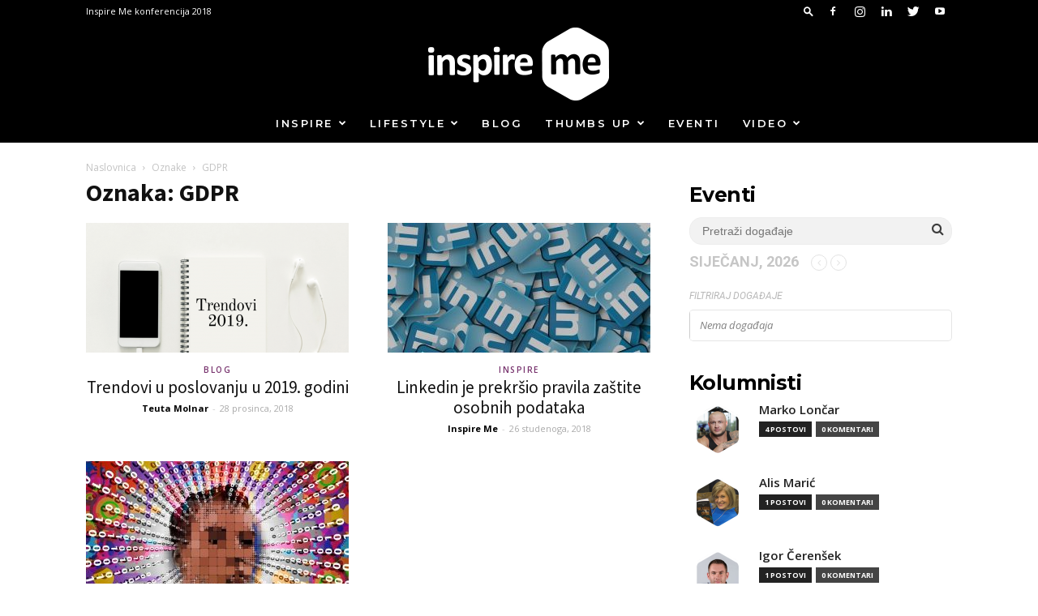

--- FILE ---
content_type: text/html; charset=UTF-8
request_url: https://www.inspireme.hr/tag/gdpr/
body_size: 24054
content:
<!doctype html >
<!--[if IE 8]>    <html class="ie8" lang="en"> <![endif]-->
<!--[if IE 9]>    <html class="ie9" lang="en"> <![endif]-->
<!--[if gt IE 8]><!--> <html lang="hr"> <!--<![endif]-->
<head>
    <title>GDPR Archives - Inspire Me Portal</title>
    <meta charset="UTF-8" />
    <meta name="viewport" content="width=device-width, initial-scale=1.0">
    <link rel="pingback" href="https://www.inspireme.hr/xmlrpc.php" />
    <meta name='robots' content='index, follow, max-image-preview:large, max-snippet:-1, max-video-preview:-1' />
<link rel="icon" type="image/png" href="https://www.inspireme.hr/wp-content/uploads/2018/03/inspire-me-favicon-16x16.png"><link rel="apple-touch-icon-precomposed" sizes="76x76" href="https://www.inspireme.hr/wp-content/uploads/2018/02/inspire-me-ios-76x76.png"/><link rel="apple-touch-icon-precomposed" sizes="120x120" href="https://www.inspireme.hr/wp-content/uploads/2018/02/inspire-me-ios-120x120.png"/><link rel="apple-touch-icon-precomposed" sizes="152x152" href="https://www.inspireme.hr/wp-content/uploads/2018/02/inspire-me-ios-152x152.png"/><link rel="apple-touch-icon-precomposed" sizes="114x114" href="https://www.inspireme.hr/wp-content/uploads/2018/02/inspire-me-ios-114x114.png"/><link rel="apple-touch-icon-precomposed" sizes="144x144" href="https://www.inspireme.hr/wp-content/uploads/2018/02/inspire-me-ios-144x144.png"/>
	<!-- This site is optimized with the Yoast SEO plugin v20.2.1 - https://yoast.com/wordpress/plugins/seo/ -->
	<link rel="canonical" href="https://www.inspireme.hr/tag/gdpr/" />
	<meta property="og:locale" content="hr_HR" />
	<meta property="og:type" content="article" />
	<meta property="og:title" content="GDPR Archives - Inspire Me Portal" />
	<meta property="og:url" content="https://www.inspireme.hr/tag/gdpr/" />
	<meta property="og:site_name" content="Inspire Me Portal" />
	<meta name="twitter:card" content="summary_large_image" />
	<meta name="twitter:site" content="@inspireme_konf" />
	<script type="application/ld+json" class="yoast-schema-graph">{"@context":"https://schema.org","@graph":[{"@type":"CollectionPage","@id":"https://www.inspireme.hr/tag/gdpr/","url":"https://www.inspireme.hr/tag/gdpr/","name":"GDPR Archives - Inspire Me Portal","isPartOf":{"@id":"https://www.inspireme.hr/#website"},"primaryImageOfPage":{"@id":"https://www.inspireme.hr/tag/gdpr/#primaryimage"},"image":{"@id":"https://www.inspireme.hr/tag/gdpr/#primaryimage"},"thumbnailUrl":"https://www.inspireme.hr/wp-content/uploads/2018/12/trendovi_poslovanje_poduzetnistvo_2019_marketing.png","breadcrumb":{"@id":"https://www.inspireme.hr/tag/gdpr/#breadcrumb"},"inLanguage":"hr"},{"@type":"ImageObject","inLanguage":"hr","@id":"https://www.inspireme.hr/tag/gdpr/#primaryimage","url":"https://www.inspireme.hr/wp-content/uploads/2018/12/trendovi_poslovanje_poduzetnistvo_2019_marketing.png","contentUrl":"https://www.inspireme.hr/wp-content/uploads/2018/12/trendovi_poslovanje_poduzetnistvo_2019_marketing.png","width":1068,"height":712,"caption":"Izvor: Freepik"},{"@type":"BreadcrumbList","@id":"https://www.inspireme.hr/tag/gdpr/#breadcrumb","itemListElement":[{"@type":"ListItem","position":1,"name":"Home","item":"https://www.inspireme.hr/"},{"@type":"ListItem","position":2,"name":"GDPR"}]},{"@type":"WebSite","@id":"https://www.inspireme.hr/#website","url":"https://www.inspireme.hr/","name":"Inspire Me Portal","description":"Najveća inspirativna konferencija","potentialAction":[{"@type":"SearchAction","target":{"@type":"EntryPoint","urlTemplate":"https://www.inspireme.hr/?s={search_term_string}"},"query-input":"required name=search_term_string"}],"inLanguage":"hr"}]}</script>
	<!-- / Yoast SEO plugin. -->


<link rel='dns-prefetch' href='//fonts.googleapis.com' />
<link rel="alternate" type="application/rss+xml" title="Inspire Me Portal &raquo; Kanal" href="https://www.inspireme.hr/feed/" />
<link rel="alternate" type="application/rss+xml" title="Inspire Me Portal &raquo; Kanal komentara" href="https://www.inspireme.hr/comments/feed/" />
<link rel="alternate" type="application/rss+xml" title="Inspire Me Portal &raquo; GDPR Kanal oznaka" href="https://www.inspireme.hr/tag/gdpr/feed/" />
<script type="text/javascript">
window._wpemojiSettings = {"baseUrl":"https:\/\/s.w.org\/images\/core\/emoji\/14.0.0\/72x72\/","ext":".png","svgUrl":"https:\/\/s.w.org\/images\/core\/emoji\/14.0.0\/svg\/","svgExt":".svg","source":{"concatemoji":"https:\/\/www.inspireme.hr\/wp-includes\/js\/wp-emoji-release.min.js?ver=6.1.1"}};
/*! This file is auto-generated */
!function(e,a,t){var n,r,o,i=a.createElement("canvas"),p=i.getContext&&i.getContext("2d");function s(e,t){var a=String.fromCharCode,e=(p.clearRect(0,0,i.width,i.height),p.fillText(a.apply(this,e),0,0),i.toDataURL());return p.clearRect(0,0,i.width,i.height),p.fillText(a.apply(this,t),0,0),e===i.toDataURL()}function c(e){var t=a.createElement("script");t.src=e,t.defer=t.type="text/javascript",a.getElementsByTagName("head")[0].appendChild(t)}for(o=Array("flag","emoji"),t.supports={everything:!0,everythingExceptFlag:!0},r=0;r<o.length;r++)t.supports[o[r]]=function(e){if(p&&p.fillText)switch(p.textBaseline="top",p.font="600 32px Arial",e){case"flag":return s([127987,65039,8205,9895,65039],[127987,65039,8203,9895,65039])?!1:!s([55356,56826,55356,56819],[55356,56826,8203,55356,56819])&&!s([55356,57332,56128,56423,56128,56418,56128,56421,56128,56430,56128,56423,56128,56447],[55356,57332,8203,56128,56423,8203,56128,56418,8203,56128,56421,8203,56128,56430,8203,56128,56423,8203,56128,56447]);case"emoji":return!s([129777,127995,8205,129778,127999],[129777,127995,8203,129778,127999])}return!1}(o[r]),t.supports.everything=t.supports.everything&&t.supports[o[r]],"flag"!==o[r]&&(t.supports.everythingExceptFlag=t.supports.everythingExceptFlag&&t.supports[o[r]]);t.supports.everythingExceptFlag=t.supports.everythingExceptFlag&&!t.supports.flag,t.DOMReady=!1,t.readyCallback=function(){t.DOMReady=!0},t.supports.everything||(n=function(){t.readyCallback()},a.addEventListener?(a.addEventListener("DOMContentLoaded",n,!1),e.addEventListener("load",n,!1)):(e.attachEvent("onload",n),a.attachEvent("onreadystatechange",function(){"complete"===a.readyState&&t.readyCallback()})),(e=t.source||{}).concatemoji?c(e.concatemoji):e.wpemoji&&e.twemoji&&(c(e.twemoji),c(e.wpemoji)))}(window,document,window._wpemojiSettings);
</script>
<style type="text/css">
img.wp-smiley,
img.emoji {
	display: inline !important;
	border: none !important;
	box-shadow: none !important;
	height: 1em !important;
	width: 1em !important;
	margin: 0 0.07em !important;
	vertical-align: -0.1em !important;
	background: none !important;
	padding: 0 !important;
}
</style>
	<link rel='stylesheet' id='wp-block-library-css' href='https://www.inspireme.hr/wp-includes/css/dist/block-library/style.min.css?ver=6.1.1' type='text/css' media='all' />
<link rel='stylesheet' id='classic-theme-styles-css' href='https://www.inspireme.hr/wp-includes/css/classic-themes.min.css?ver=1' type='text/css' media='all' />
<style id='global-styles-inline-css' type='text/css'>
body{--wp--preset--color--black: #000000;--wp--preset--color--cyan-bluish-gray: #abb8c3;--wp--preset--color--white: #ffffff;--wp--preset--color--pale-pink: #f78da7;--wp--preset--color--vivid-red: #cf2e2e;--wp--preset--color--luminous-vivid-orange: #ff6900;--wp--preset--color--luminous-vivid-amber: #fcb900;--wp--preset--color--light-green-cyan: #7bdcb5;--wp--preset--color--vivid-green-cyan: #00d084;--wp--preset--color--pale-cyan-blue: #8ed1fc;--wp--preset--color--vivid-cyan-blue: #0693e3;--wp--preset--color--vivid-purple: #9b51e0;--wp--preset--gradient--vivid-cyan-blue-to-vivid-purple: linear-gradient(135deg,rgba(6,147,227,1) 0%,rgb(155,81,224) 100%);--wp--preset--gradient--light-green-cyan-to-vivid-green-cyan: linear-gradient(135deg,rgb(122,220,180) 0%,rgb(0,208,130) 100%);--wp--preset--gradient--luminous-vivid-amber-to-luminous-vivid-orange: linear-gradient(135deg,rgba(252,185,0,1) 0%,rgba(255,105,0,1) 100%);--wp--preset--gradient--luminous-vivid-orange-to-vivid-red: linear-gradient(135deg,rgba(255,105,0,1) 0%,rgb(207,46,46) 100%);--wp--preset--gradient--very-light-gray-to-cyan-bluish-gray: linear-gradient(135deg,rgb(238,238,238) 0%,rgb(169,184,195) 100%);--wp--preset--gradient--cool-to-warm-spectrum: linear-gradient(135deg,rgb(74,234,220) 0%,rgb(151,120,209) 20%,rgb(207,42,186) 40%,rgb(238,44,130) 60%,rgb(251,105,98) 80%,rgb(254,248,76) 100%);--wp--preset--gradient--blush-light-purple: linear-gradient(135deg,rgb(255,206,236) 0%,rgb(152,150,240) 100%);--wp--preset--gradient--blush-bordeaux: linear-gradient(135deg,rgb(254,205,165) 0%,rgb(254,45,45) 50%,rgb(107,0,62) 100%);--wp--preset--gradient--luminous-dusk: linear-gradient(135deg,rgb(255,203,112) 0%,rgb(199,81,192) 50%,rgb(65,88,208) 100%);--wp--preset--gradient--pale-ocean: linear-gradient(135deg,rgb(255,245,203) 0%,rgb(182,227,212) 50%,rgb(51,167,181) 100%);--wp--preset--gradient--electric-grass: linear-gradient(135deg,rgb(202,248,128) 0%,rgb(113,206,126) 100%);--wp--preset--gradient--midnight: linear-gradient(135deg,rgb(2,3,129) 0%,rgb(40,116,252) 100%);--wp--preset--duotone--dark-grayscale: url('#wp-duotone-dark-grayscale');--wp--preset--duotone--grayscale: url('#wp-duotone-grayscale');--wp--preset--duotone--purple-yellow: url('#wp-duotone-purple-yellow');--wp--preset--duotone--blue-red: url('#wp-duotone-blue-red');--wp--preset--duotone--midnight: url('#wp-duotone-midnight');--wp--preset--duotone--magenta-yellow: url('#wp-duotone-magenta-yellow');--wp--preset--duotone--purple-green: url('#wp-duotone-purple-green');--wp--preset--duotone--blue-orange: url('#wp-duotone-blue-orange');--wp--preset--font-size--small: 13px;--wp--preset--font-size--medium: 20px;--wp--preset--font-size--large: 36px;--wp--preset--font-size--x-large: 42px;--wp--preset--spacing--20: 0.44rem;--wp--preset--spacing--30: 0.67rem;--wp--preset--spacing--40: 1rem;--wp--preset--spacing--50: 1.5rem;--wp--preset--spacing--60: 2.25rem;--wp--preset--spacing--70: 3.38rem;--wp--preset--spacing--80: 5.06rem;}:where(.is-layout-flex){gap: 0.5em;}body .is-layout-flow > .alignleft{float: left;margin-inline-start: 0;margin-inline-end: 2em;}body .is-layout-flow > .alignright{float: right;margin-inline-start: 2em;margin-inline-end: 0;}body .is-layout-flow > .aligncenter{margin-left: auto !important;margin-right: auto !important;}body .is-layout-constrained > .alignleft{float: left;margin-inline-start: 0;margin-inline-end: 2em;}body .is-layout-constrained > .alignright{float: right;margin-inline-start: 2em;margin-inline-end: 0;}body .is-layout-constrained > .aligncenter{margin-left: auto !important;margin-right: auto !important;}body .is-layout-constrained > :where(:not(.alignleft):not(.alignright):not(.alignfull)){max-width: var(--wp--style--global--content-size);margin-left: auto !important;margin-right: auto !important;}body .is-layout-constrained > .alignwide{max-width: var(--wp--style--global--wide-size);}body .is-layout-flex{display: flex;}body .is-layout-flex{flex-wrap: wrap;align-items: center;}body .is-layout-flex > *{margin: 0;}:where(.wp-block-columns.is-layout-flex){gap: 2em;}.has-black-color{color: var(--wp--preset--color--black) !important;}.has-cyan-bluish-gray-color{color: var(--wp--preset--color--cyan-bluish-gray) !important;}.has-white-color{color: var(--wp--preset--color--white) !important;}.has-pale-pink-color{color: var(--wp--preset--color--pale-pink) !important;}.has-vivid-red-color{color: var(--wp--preset--color--vivid-red) !important;}.has-luminous-vivid-orange-color{color: var(--wp--preset--color--luminous-vivid-orange) !important;}.has-luminous-vivid-amber-color{color: var(--wp--preset--color--luminous-vivid-amber) !important;}.has-light-green-cyan-color{color: var(--wp--preset--color--light-green-cyan) !important;}.has-vivid-green-cyan-color{color: var(--wp--preset--color--vivid-green-cyan) !important;}.has-pale-cyan-blue-color{color: var(--wp--preset--color--pale-cyan-blue) !important;}.has-vivid-cyan-blue-color{color: var(--wp--preset--color--vivid-cyan-blue) !important;}.has-vivid-purple-color{color: var(--wp--preset--color--vivid-purple) !important;}.has-black-background-color{background-color: var(--wp--preset--color--black) !important;}.has-cyan-bluish-gray-background-color{background-color: var(--wp--preset--color--cyan-bluish-gray) !important;}.has-white-background-color{background-color: var(--wp--preset--color--white) !important;}.has-pale-pink-background-color{background-color: var(--wp--preset--color--pale-pink) !important;}.has-vivid-red-background-color{background-color: var(--wp--preset--color--vivid-red) !important;}.has-luminous-vivid-orange-background-color{background-color: var(--wp--preset--color--luminous-vivid-orange) !important;}.has-luminous-vivid-amber-background-color{background-color: var(--wp--preset--color--luminous-vivid-amber) !important;}.has-light-green-cyan-background-color{background-color: var(--wp--preset--color--light-green-cyan) !important;}.has-vivid-green-cyan-background-color{background-color: var(--wp--preset--color--vivid-green-cyan) !important;}.has-pale-cyan-blue-background-color{background-color: var(--wp--preset--color--pale-cyan-blue) !important;}.has-vivid-cyan-blue-background-color{background-color: var(--wp--preset--color--vivid-cyan-blue) !important;}.has-vivid-purple-background-color{background-color: var(--wp--preset--color--vivid-purple) !important;}.has-black-border-color{border-color: var(--wp--preset--color--black) !important;}.has-cyan-bluish-gray-border-color{border-color: var(--wp--preset--color--cyan-bluish-gray) !important;}.has-white-border-color{border-color: var(--wp--preset--color--white) !important;}.has-pale-pink-border-color{border-color: var(--wp--preset--color--pale-pink) !important;}.has-vivid-red-border-color{border-color: var(--wp--preset--color--vivid-red) !important;}.has-luminous-vivid-orange-border-color{border-color: var(--wp--preset--color--luminous-vivid-orange) !important;}.has-luminous-vivid-amber-border-color{border-color: var(--wp--preset--color--luminous-vivid-amber) !important;}.has-light-green-cyan-border-color{border-color: var(--wp--preset--color--light-green-cyan) !important;}.has-vivid-green-cyan-border-color{border-color: var(--wp--preset--color--vivid-green-cyan) !important;}.has-pale-cyan-blue-border-color{border-color: var(--wp--preset--color--pale-cyan-blue) !important;}.has-vivid-cyan-blue-border-color{border-color: var(--wp--preset--color--vivid-cyan-blue) !important;}.has-vivid-purple-border-color{border-color: var(--wp--preset--color--vivid-purple) !important;}.has-vivid-cyan-blue-to-vivid-purple-gradient-background{background: var(--wp--preset--gradient--vivid-cyan-blue-to-vivid-purple) !important;}.has-light-green-cyan-to-vivid-green-cyan-gradient-background{background: var(--wp--preset--gradient--light-green-cyan-to-vivid-green-cyan) !important;}.has-luminous-vivid-amber-to-luminous-vivid-orange-gradient-background{background: var(--wp--preset--gradient--luminous-vivid-amber-to-luminous-vivid-orange) !important;}.has-luminous-vivid-orange-to-vivid-red-gradient-background{background: var(--wp--preset--gradient--luminous-vivid-orange-to-vivid-red) !important;}.has-very-light-gray-to-cyan-bluish-gray-gradient-background{background: var(--wp--preset--gradient--very-light-gray-to-cyan-bluish-gray) !important;}.has-cool-to-warm-spectrum-gradient-background{background: var(--wp--preset--gradient--cool-to-warm-spectrum) !important;}.has-blush-light-purple-gradient-background{background: var(--wp--preset--gradient--blush-light-purple) !important;}.has-blush-bordeaux-gradient-background{background: var(--wp--preset--gradient--blush-bordeaux) !important;}.has-luminous-dusk-gradient-background{background: var(--wp--preset--gradient--luminous-dusk) !important;}.has-pale-ocean-gradient-background{background: var(--wp--preset--gradient--pale-ocean) !important;}.has-electric-grass-gradient-background{background: var(--wp--preset--gradient--electric-grass) !important;}.has-midnight-gradient-background{background: var(--wp--preset--gradient--midnight) !important;}.has-small-font-size{font-size: var(--wp--preset--font-size--small) !important;}.has-medium-font-size{font-size: var(--wp--preset--font-size--medium) !important;}.has-large-font-size{font-size: var(--wp--preset--font-size--large) !important;}.has-x-large-font-size{font-size: var(--wp--preset--font-size--x-large) !important;}
.wp-block-navigation a:where(:not(.wp-element-button)){color: inherit;}
:where(.wp-block-columns.is-layout-flex){gap: 2em;}
.wp-block-pullquote{font-size: 1.5em;line-height: 1.6;}
</style>
<link rel='stylesheet' id='dashicons-css' href='https://www.inspireme.hr/wp-includes/css/dashicons.min.css?ver=6.1.1' type='text/css' media='all' />
<link rel='stylesheet' id='lp-ert-css-css' href='https://www.inspireme.hr/wp-content/plugins/lp-estimated-reading-time/css/style.css?ver=6.1.1' type='text/css' media='all' />
<link rel='stylesheet' id='td-plugin-multi-purpose-css' href='https://www.inspireme.hr/wp-content/plugins/td-multi-purpose/style.css?ver=6.1.1' type='text/css' media='all' />
<link rel='stylesheet' id='google-fonts-style-css' href='https://fonts.googleapis.com/css?family=Montserrat%3A400%2C600%2C700%7CSource+Sans+Pro%3A400%2C600%2C700%7COpen+Sans%3A300italic%2C400%2C400italic%2C600%2C600italic%2C700%7CRoboto%3A300%2C400%2C400italic%2C500%2C500italic%2C700%2C900%2C600&#038;subset=latin%2Clatin-ext&#038;ver=8.7.3' type='text/css' media='all' />
<link rel='stylesheet' id='evcal_google_fonts-css' href='//fonts.googleapis.com/css?family=Oswald%3A400%2C300%7COpen+Sans%3A700%2C400%2C400i%7CRoboto%3A700%2C400&#038;ver=6.1.1' type='text/css' media='screen' />
<link rel='stylesheet' id='evcal_cal_default-css' href='//www.inspireme.hr/wp-content/plugins/eventON/assets/css/eventon_styles.css?ver=2.6.6' type='text/css' media='all' />
<link rel='stylesheet' id='evo_font_icons-css' href='//www.inspireme.hr/wp-content/plugins/eventON/assets/fonts/font-awesome.css?ver=2.6.6' type='text/css' media='all' />
<link rel='stylesheet' id='eventon_dynamic_styles-css' href='//www.inspireme.hr/wp-content/plugins/eventON/assets/css/eventon_dynamic_styles.css?ver=6.1.1' type='text/css' media='all' />
<link rel='stylesheet' id='wpgdprc-front-css-css' href='https://www.inspireme.hr/wp-content/plugins/wp-gdpr-compliance/Assets/css/front.css?ver=1678371246' type='text/css' media='all' />
<style id='wpgdprc-front-css-inline-css' type='text/css'>
:root{--wp-gdpr--bar--background-color: #000000;--wp-gdpr--bar--color: #ffffff;--wp-gdpr--button--background-color: #000000;--wp-gdpr--button--background-color--darken: #000000;--wp-gdpr--button--color: #ffffff;}
</style>
<link rel='stylesheet' id='js_composer_front-css' href='https://www.inspireme.hr/wp-content/plugins/js_composer/assets/css/js_composer.min.css?ver=5.4.5' type='text/css' media='all' />
<link rel='stylesheet' id='td-theme-css' href='https://www.inspireme.hr/wp-content/themes/Newspaper/style.css?ver=8.7.3' type='text/css' media='all' />
<link rel='stylesheet' id='td-theme-demo-style-css' href='https://www.inspireme.hr/wp-content/themes/Newspaper/includes/demos/art_creek/demo_style.css?ver=8.7.3' type='text/css' media='all' />
<script type='text/javascript' src='https://www.inspireme.hr/wp-includes/js/jquery/jquery.min.js?ver=3.6.1' id='jquery-core-js'></script>
<script type='text/javascript' src='https://www.inspireme.hr/wp-includes/js/jquery/jquery-migrate.min.js?ver=3.3.2' id='jquery-migrate-js'></script>
<script type='text/javascript' id='wpgdprc-front-js-js-extra'>
/* <![CDATA[ */
var wpgdprcFront = {"ajaxUrl":"https:\/\/www.inspireme.hr\/wp-admin\/admin-ajax.php","ajaxNonce":"36156a481b","ajaxArg":"security","pluginPrefix":"wpgdprc","blogId":"1","isMultiSite":"","locale":"hr","showSignUpModal":"","showFormModal":"","cookieName":"wpgdprc-consent","consentVersion":"","path":"\/","prefix":"wpgdprc"};
/* ]]> */
</script>
<script type='text/javascript' src='https://www.inspireme.hr/wp-content/plugins/wp-gdpr-compliance/Assets/js/front.min.js?ver=1678371246' id='wpgdprc-front-js-js'></script>
<link rel="https://api.w.org/" href="https://www.inspireme.hr/wp-json/" /><link rel="alternate" type="application/json" href="https://www.inspireme.hr/wp-json/wp/v2/tags/481" /><link rel="EditURI" type="application/rsd+xml" title="RSD" href="https://www.inspireme.hr/xmlrpc.php?rsd" />
<link rel="wlwmanifest" type="application/wlwmanifest+xml" href="https://www.inspireme.hr/wp-includes/wlwmanifest.xml" />
<meta name="generator" content="WordPress 6.1.1" />
			<script>
				window.tdwGlobal = {"adminUrl":"https:\/\/www.inspireme.hr\/wp-admin\/","wpRestNonce":"065a96e7a9","wpRestUrl":"https:\/\/www.inspireme.hr\/wp-json\/","permalinkStructure":"\/%category%\/%postname%\/"};
			</script>
			<!--[if lt IE 9]><script src="https://html5shim.googlecode.com/svn/trunk/html5.js"></script><![endif]-->
    <meta name="generator" content="Elementor 3.11.3; settings: css_print_method-external, google_font-enabled, font_display-auto">


<!-- EventON Version -->
<meta name="generator" content="EventON 2.6.6" />

<meta name="generator" content="Powered by WPBakery Page Builder - drag and drop page builder for WordPress."/>
<!--[if lte IE 9]><link rel="stylesheet" type="text/css" href="https://www.inspireme.hr/wp-content/plugins/js_composer/assets/css/vc_lte_ie9.min.css" media="screen"><![endif]-->
<!-- JS generated by theme -->

<script>
    
    

	    var tdBlocksArray = []; //here we store all the items for the current page

	    //td_block class - each ajax block uses a object of this class for requests
	    function tdBlock() {
		    this.id = '';
		    this.block_type = 1; //block type id (1-234 etc)
		    this.atts = '';
		    this.td_column_number = '';
		    this.td_current_page = 1; //
		    this.post_count = 0; //from wp
		    this.found_posts = 0; //from wp
		    this.max_num_pages = 0; //from wp
		    this.td_filter_value = ''; //current live filter value
		    this.is_ajax_running = false;
		    this.td_user_action = ''; // load more or infinite loader (used by the animation)
		    this.header_color = '';
		    this.ajax_pagination_infinite_stop = ''; //show load more at page x
	    }


        // td_js_generator - mini detector
        (function(){
            var htmlTag = document.getElementsByTagName("html")[0];

	        if ( navigator.userAgent.indexOf("MSIE 10.0") > -1 ) {
                htmlTag.className += ' ie10';
            }

            if ( !!navigator.userAgent.match(/Trident.*rv\:11\./) ) {
                htmlTag.className += ' ie11';
            }

	        if ( navigator.userAgent.indexOf("Edge") > -1 ) {
                htmlTag.className += ' ieEdge';
            }

            if ( /(iPad|iPhone|iPod)/g.test(navigator.userAgent) ) {
                htmlTag.className += ' td-md-is-ios';
            }

            var user_agent = navigator.userAgent.toLowerCase();
            if ( user_agent.indexOf("android") > -1 ) {
                htmlTag.className += ' td-md-is-android';
            }

            if ( -1 !== navigator.userAgent.indexOf('Mac OS X')  ) {
                htmlTag.className += ' td-md-is-os-x';
            }

            if ( /chrom(e|ium)/.test(navigator.userAgent.toLowerCase()) ) {
               htmlTag.className += ' td-md-is-chrome';
            }

            if ( -1 !== navigator.userAgent.indexOf('Firefox') ) {
                htmlTag.className += ' td-md-is-firefox';
            }

            if ( -1 !== navigator.userAgent.indexOf('Safari') && -1 === navigator.userAgent.indexOf('Chrome') ) {
                htmlTag.className += ' td-md-is-safari';
            }

            if( -1 !== navigator.userAgent.indexOf('IEMobile') ){
                htmlTag.className += ' td-md-is-iemobile';
            }

        })();




        var tdLocalCache = {};

        ( function () {
            "use strict";

            tdLocalCache = {
                data: {},
                remove: function (resource_id) {
                    delete tdLocalCache.data[resource_id];
                },
                exist: function (resource_id) {
                    return tdLocalCache.data.hasOwnProperty(resource_id) && tdLocalCache.data[resource_id] !== null;
                },
                get: function (resource_id) {
                    return tdLocalCache.data[resource_id];
                },
                set: function (resource_id, cachedData) {
                    tdLocalCache.remove(resource_id);
                    tdLocalCache.data[resource_id] = cachedData;
                }
            };
        })();

    
    
var td_viewport_interval_list=[{"limitBottom":767,"sidebarWidth":228},{"limitBottom":1018,"sidebarWidth":300},{"limitBottom":1140,"sidebarWidth":324}];
var td_animation_stack_effect="type0";
var tds_animation_stack=true;
var td_animation_stack_specific_selectors=".entry-thumb, img";
var td_animation_stack_general_selectors=".td-animation-stack img, .td-animation-stack .entry-thumb, .post img";
var tds_general_modal_image="yes";
var td_ajax_url="https:\/\/www.inspireme.hr\/wp-admin\/admin-ajax.php?td_theme_name=Newspaper&v=8.7.3";
var td_get_template_directory_uri="https:\/\/www.inspireme.hr\/wp-content\/themes\/Newspaper";
var tds_snap_menu="snap";
var tds_logo_on_sticky="show";
var tds_header_style="10";
var td_please_wait="Molimo pri\u010dekajte ...";
var td_email_user_pass_incorrect="Korisnik ili lozinka neto\u010dna!";
var td_email_user_incorrect="E-mail ili korisni\u010dko ime neto\u010dni!";
var td_email_incorrect="Neispravan e-mail !";
var tds_more_articles_on_post_enable="show";
var tds_more_articles_on_post_time_to_wait="";
var tds_more_articles_on_post_pages_distance_from_top=0;
var tds_theme_color_site_wide="#77326d";
var tds_smart_sidebar="enabled";
var tdThemeName="Newspaper";
var td_magnific_popup_translation_tPrev="Prethodno";
var td_magnific_popup_translation_tNext="Sljede\u0107i (desnu strelicu)";
var td_magnific_popup_translation_tCounter="%curr% od %total%";
var td_magnific_popup_translation_ajax_tError="Sadr\u017eaj iz %url% nije mogao biti u\u010ditan.";
var td_magnific_popup_translation_image_tError="Slika #%curr% nije mogao biti u\u010ditan.";
var tdsDateFormat="l, F j, Y";
var tdDateNamesI18n={"month_names":["sije\u010danj","velja\u010da","o\u017eujak","travanj","svibanj","lipanj","srpanj","kolovoz","rujan","listopad","studeni","prosinac"],"month_names_short":["sij","velj","o\u017eu","tra","svi","lip","srp","kol","ruj","lis","stu","pro"],"day_names":["Nedjelja","Ponedjeljak","Utorak","Srijeda","\u010cetvrtak","Petak","Subota"],"day_names_short":["Ned","Pon","Uto","Sri","\u010cet","Pet","Sub"]};
var td_ad_background_click_link="";
var td_ad_background_click_target="";
</script>


<!-- Header style compiled by theme -->

<style>
    
.td-header-wrap .black-menu .sf-menu > .current-menu-item > a,
    .td-header-wrap .black-menu .sf-menu > .current-menu-ancestor > a,
    .td-header-wrap .black-menu .sf-menu > .current-category-ancestor > a,
    .td-header-wrap .black-menu .sf-menu > li > a:hover,
    .td-header-wrap .black-menu .sf-menu > .sfHover > a,
    .td-header-style-12 .td-header-menu-wrap-full,
    .sf-menu > .current-menu-item > a:after,
    .sf-menu > .current-menu-ancestor > a:after,
    .sf-menu > .current-category-ancestor > a:after,
    .sf-menu > li:hover > a:after,
    .sf-menu > .sfHover > a:after,
    .td-header-style-12 .td-affix,
    .header-search-wrap .td-drop-down-search:after,
    .header-search-wrap .td-drop-down-search .btn:hover,
    input[type=submit]:hover,
    .td-read-more a,
    .td-post-category:hover,
    .td-grid-style-1.td-hover-1 .td-big-grid-post:hover .td-post-category,
    .td-grid-style-5.td-hover-1 .td-big-grid-post:hover .td-post-category,
    .td_top_authors .td-active .td-author-post-count,
    .td_top_authors .td-active .td-author-comments-count,
    .td_top_authors .td_mod_wrap:hover .td-author-post-count,
    .td_top_authors .td_mod_wrap:hover .td-author-comments-count,
    .td-404-sub-sub-title a:hover,
    .td-search-form-widget .wpb_button:hover,
    .td-rating-bar-wrap div,
    .td_category_template_3 .td-current-sub-category,
    .dropcap,
    .td_wrapper_video_playlist .td_video_controls_playlist_wrapper,
    .wpb_default,
    .wpb_default:hover,
    .td-left-smart-list:hover,
    .td-right-smart-list:hover,
    .woocommerce-checkout .woocommerce input.button:hover,
    .woocommerce-page .woocommerce a.button:hover,
    .woocommerce-account div.woocommerce .button:hover,
    #bbpress-forums button:hover,
    .bbp_widget_login .button:hover,
    .td-footer-wrapper .td-post-category,
    .td-footer-wrapper .widget_product_search input[type="submit"]:hover,
    .woocommerce .product a.button:hover,
    .woocommerce .product #respond input#submit:hover,
    .woocommerce .checkout input#place_order:hover,
    .woocommerce .woocommerce.widget .button:hover,
    .single-product .product .summary .cart .button:hover,
    .woocommerce-cart .woocommerce table.cart .button:hover,
    .woocommerce-cart .woocommerce .shipping-calculator-form .button:hover,
    .td-next-prev-wrap a:hover,
    .td-load-more-wrap a:hover,
    .td-post-small-box a:hover,
    .page-nav .current,
    .page-nav:first-child > div,
    .td_category_template_8 .td-category-header .td-category a.td-current-sub-category,
    .td_category_template_4 .td-category-siblings .td-category a:hover,
    #bbpress-forums .bbp-pagination .current,
    #bbpress-forums #bbp-single-user-details #bbp-user-navigation li.current a,
    .td-theme-slider:hover .slide-meta-cat a,
    a.vc_btn-black:hover,
    .td-trending-now-wrapper:hover .td-trending-now-title,
    .td-scroll-up,
    .td-smart-list-button:hover,
    .td-weather-information:before,
    .td-weather-week:before,
    .td_block_exchange .td-exchange-header:before,
    .td_block_big_grid_9.td-grid-style-1 .td-post-category,
    .td_block_big_grid_9.td-grid-style-5 .td-post-category,
    .td-grid-style-6.td-hover-1 .td-module-thumb:after,
    .td-pulldown-syle-2 .td-subcat-dropdown ul:after,
    .td_block_template_9 .td-block-title:after,
    .td_block_template_15 .td-block-title:before,
    div.wpforms-container .wpforms-form div.wpforms-submit-container button[type=submit] {
        background-color: #77326d;
    }

    .td_block_template_4 .td-related-title .td-cur-simple-item:before {
        border-color: #77326d transparent transparent transparent !important;
    }

    .woocommerce .woocommerce-message .button:hover,
    .woocommerce .woocommerce-error .button:hover,
    .woocommerce .woocommerce-info .button:hover {
        background-color: #77326d !important;
    }
    
    
    .td_block_template_4 .td-related-title .td-cur-simple-item,
    .td_block_template_3 .td-related-title .td-cur-simple-item,
    .td_block_template_9 .td-related-title:after {
        background-color: #77326d;
    }

    .woocommerce .product .onsale,
    .woocommerce.widget .ui-slider .ui-slider-handle {
        background: none #77326d;
    }

    .woocommerce.widget.widget_layered_nav_filters ul li a {
        background: none repeat scroll 0 0 #77326d !important;
    }

    a,
    cite a:hover,
    .td_mega_menu_sub_cats .cur-sub-cat,
    .td-mega-span h3 a:hover,
    .td_mod_mega_menu:hover .entry-title a,
    .header-search-wrap .result-msg a:hover,
    .td-header-top-menu .td-drop-down-search .td_module_wrap:hover .entry-title a,
    .td-header-top-menu .td-icon-search:hover,
    .td-header-wrap .result-msg a:hover,
    .top-header-menu li a:hover,
    .top-header-menu .current-menu-item > a,
    .top-header-menu .current-menu-ancestor > a,
    .top-header-menu .current-category-ancestor > a,
    .td-social-icon-wrap > a:hover,
    .td-header-sp-top-widget .td-social-icon-wrap a:hover,
    .td-page-content blockquote p,
    .td-post-content blockquote p,
    .mce-content-body blockquote p,
    .comment-content blockquote p,
    .wpb_text_column blockquote p,
    .td_block_text_with_title blockquote p,
    .td_module_wrap:hover .entry-title a,
    .td-subcat-filter .td-subcat-list a:hover,
    .td-subcat-filter .td-subcat-dropdown a:hover,
    .td_quote_on_blocks,
    .dropcap2,
    .dropcap3,
    .td_top_authors .td-active .td-authors-name a,
    .td_top_authors .td_mod_wrap:hover .td-authors-name a,
    .td-post-next-prev-content a:hover,
    .author-box-wrap .td-author-social a:hover,
    .td-author-name a:hover,
    .td-author-url a:hover,
    .td_mod_related_posts:hover h3 > a,
    .td-post-template-11 .td-related-title .td-related-left:hover,
    .td-post-template-11 .td-related-title .td-related-right:hover,
    .td-post-template-11 .td-related-title .td-cur-simple-item,
    .td-post-template-11 .td_block_related_posts .td-next-prev-wrap a:hover,
    .comment-reply-link:hover,
    .logged-in-as a:hover,
    #cancel-comment-reply-link:hover,
    .td-search-query,
    .td-category-header .td-pulldown-category-filter-link:hover,
    .td-category-siblings .td-subcat-dropdown a:hover,
    .td-category-siblings .td-subcat-dropdown a.td-current-sub-category,
    .widget a:hover,
    .td_wp_recentcomments a:hover,
    .archive .widget_archive .current,
    .archive .widget_archive .current a,
    .widget_calendar tfoot a:hover,
    .woocommerce a.added_to_cart:hover,
    .woocommerce-account .woocommerce-MyAccount-navigation a:hover,
    #bbpress-forums li.bbp-header .bbp-reply-content span a:hover,
    #bbpress-forums .bbp-forum-freshness a:hover,
    #bbpress-forums .bbp-topic-freshness a:hover,
    #bbpress-forums .bbp-forums-list li a:hover,
    #bbpress-forums .bbp-forum-title:hover,
    #bbpress-forums .bbp-topic-permalink:hover,
    #bbpress-forums .bbp-topic-started-by a:hover,
    #bbpress-forums .bbp-topic-started-in a:hover,
    #bbpress-forums .bbp-body .super-sticky li.bbp-topic-title .bbp-topic-permalink,
    #bbpress-forums .bbp-body .sticky li.bbp-topic-title .bbp-topic-permalink,
    .widget_display_replies .bbp-author-name,
    .widget_display_topics .bbp-author-name,
    .footer-text-wrap .footer-email-wrap a,
    .td-subfooter-menu li a:hover,
    .footer-social-wrap a:hover,
    a.vc_btn-black:hover,
    .td-smart-list-dropdown-wrap .td-smart-list-button:hover,
    .td_module_17 .td-read-more a:hover,
    .td_module_18 .td-read-more a:hover,
    .td_module_19 .td-post-author-name a:hover,
    .td-instagram-user a,
    .td-pulldown-syle-2 .td-subcat-dropdown:hover .td-subcat-more span,
    .td-pulldown-syle-2 .td-subcat-dropdown:hover .td-subcat-more i,
    .td-pulldown-syle-3 .td-subcat-dropdown:hover .td-subcat-more span,
    .td-pulldown-syle-3 .td-subcat-dropdown:hover .td-subcat-more i,
    .td-block-title-wrap .td-wrapper-pulldown-filter .td-pulldown-filter-display-option:hover,
    .td-block-title-wrap .td-wrapper-pulldown-filter .td-pulldown-filter-display-option:hover i,
    .td-block-title-wrap .td-wrapper-pulldown-filter .td-pulldown-filter-link:hover,
    .td-block-title-wrap .td-wrapper-pulldown-filter .td-pulldown-filter-item .td-cur-simple-item,
    .td_block_template_2 .td-related-title .td-cur-simple-item,
    .td_block_template_5 .td-related-title .td-cur-simple-item,
    .td_block_template_6 .td-related-title .td-cur-simple-item,
    .td_block_template_7 .td-related-title .td-cur-simple-item,
    .td_block_template_8 .td-related-title .td-cur-simple-item,
    .td_block_template_9 .td-related-title .td-cur-simple-item,
    .td_block_template_10 .td-related-title .td-cur-simple-item,
    .td_block_template_11 .td-related-title .td-cur-simple-item,
    .td_block_template_12 .td-related-title .td-cur-simple-item,
    .td_block_template_13 .td-related-title .td-cur-simple-item,
    .td_block_template_14 .td-related-title .td-cur-simple-item,
    .td_block_template_15 .td-related-title .td-cur-simple-item,
    .td_block_template_16 .td-related-title .td-cur-simple-item,
    .td_block_template_17 .td-related-title .td-cur-simple-item,
    .td-theme-wrap .sf-menu ul .td-menu-item > a:hover,
    .td-theme-wrap .sf-menu ul .sfHover > a,
    .td-theme-wrap .sf-menu ul .current-menu-ancestor > a,
    .td-theme-wrap .sf-menu ul .current-category-ancestor > a,
    .td-theme-wrap .sf-menu ul .current-menu-item > a,
    .td_outlined_btn {
        color: #77326d;
    }

    a.vc_btn-black.vc_btn_square_outlined:hover,
    a.vc_btn-black.vc_btn_outlined:hover,
    .td-mega-menu-page .wpb_content_element ul li a:hover,
    .td-theme-wrap .td-aj-search-results .td_module_wrap:hover .entry-title a,
    .td-theme-wrap .header-search-wrap .result-msg a:hover {
        color: #77326d !important;
    }

    .td-next-prev-wrap a:hover,
    .td-load-more-wrap a:hover,
    .td-post-small-box a:hover,
    .page-nav .current,
    .page-nav:first-child > div,
    .td_category_template_8 .td-category-header .td-category a.td-current-sub-category,
    .td_category_template_4 .td-category-siblings .td-category a:hover,
    #bbpress-forums .bbp-pagination .current,
    .post .td_quote_box,
    .page .td_quote_box,
    a.vc_btn-black:hover,
    .td_block_template_5 .td-block-title > *,
    .td_outlined_btn {
        border-color: #77326d;
    }

    .td_wrapper_video_playlist .td_video_currently_playing:after {
        border-color: #77326d !important;
    }

    .header-search-wrap .td-drop-down-search:before {
        border-color: transparent transparent #77326d transparent;
    }

    .block-title > span,
    .block-title > a,
    .block-title > label,
    .widgettitle,
    .widgettitle:after,
    .td-trending-now-title,
    .td-trending-now-wrapper:hover .td-trending-now-title,
    .wpb_tabs li.ui-tabs-active a,
    .wpb_tabs li:hover a,
    .vc_tta-container .vc_tta-color-grey.vc_tta-tabs-position-top.vc_tta-style-classic .vc_tta-tabs-container .vc_tta-tab.vc_active > a,
    .vc_tta-container .vc_tta-color-grey.vc_tta-tabs-position-top.vc_tta-style-classic .vc_tta-tabs-container .vc_tta-tab:hover > a,
    .td_block_template_1 .td-related-title .td-cur-simple-item,
    .woocommerce .product .products h2:not(.woocommerce-loop-product__title),
    .td-subcat-filter .td-subcat-dropdown:hover .td-subcat-more, 
    .td_3D_btn,
    .td_shadow_btn,
    .td_default_btn,
    .td_round_btn, 
    .td_outlined_btn:hover {
    	background-color: #77326d;
    }

    .woocommerce div.product .woocommerce-tabs ul.tabs li.active {
    	background-color: #77326d !important;
    }

    .block-title,
    .td_block_template_1 .td-related-title,
    .wpb_tabs .wpb_tabs_nav,
    .vc_tta-container .vc_tta-color-grey.vc_tta-tabs-position-top.vc_tta-style-classic .vc_tta-tabs-container,
    .woocommerce div.product .woocommerce-tabs ul.tabs:before {
        border-color: #77326d;
    }
    .td_block_wrap .td-subcat-item a.td-cur-simple-item {
	    color: #77326d;
	}


    
    .td-grid-style-4 .entry-title
    {
        background-color: rgba(119, 50, 109, 0.7);
    }

    
    .block-title > span,
    .block-title > span > a,
    .block-title > a,
    .block-title > label,
    .widgettitle,
    .widgettitle:after,
    .td-trending-now-title,
    .td-trending-now-wrapper:hover .td-trending-now-title,
    .wpb_tabs li.ui-tabs-active a,
    .wpb_tabs li:hover a,
    .vc_tta-container .vc_tta-color-grey.vc_tta-tabs-position-top.vc_tta-style-classic .vc_tta-tabs-container .vc_tta-tab.vc_active > a,
    .vc_tta-container .vc_tta-color-grey.vc_tta-tabs-position-top.vc_tta-style-classic .vc_tta-tabs-container .vc_tta-tab:hover > a,
    .td_block_template_1 .td-related-title .td-cur-simple-item,
    .woocommerce .product .products h2:not(.woocommerce-loop-product__title),
    .td-subcat-filter .td-subcat-dropdown:hover .td-subcat-more,
    .td-weather-information:before,
    .td-weather-week:before,
    .td_block_exchange .td-exchange-header:before,
    .td-theme-wrap .td_block_template_3 .td-block-title > *,
    .td-theme-wrap .td_block_template_4 .td-block-title > *,
    .td-theme-wrap .td_block_template_7 .td-block-title > *,
    .td-theme-wrap .td_block_template_9 .td-block-title:after,
    .td-theme-wrap .td_block_template_10 .td-block-title::before,
    .td-theme-wrap .td_block_template_11 .td-block-title::before,
    .td-theme-wrap .td_block_template_11 .td-block-title::after,
    .td-theme-wrap .td_block_template_14 .td-block-title,
    .td-theme-wrap .td_block_template_15 .td-block-title:before,
    .td-theme-wrap .td_block_template_17 .td-block-title:before {
        background-color: #000000;
    }

    .woocommerce div.product .woocommerce-tabs ul.tabs li.active {
    	background-color: #000000 !important;
    }

    .block-title,
    .td_block_template_1 .td-related-title,
    .wpb_tabs .wpb_tabs_nav,
    .vc_tta-container .vc_tta-color-grey.vc_tta-tabs-position-top.vc_tta-style-classic .vc_tta-tabs-container,
    .woocommerce div.product .woocommerce-tabs ul.tabs:before,
    .td-theme-wrap .td_block_template_5 .td-block-title > *,
    .td-theme-wrap .td_block_template_17 .td-block-title,
    .td-theme-wrap .td_block_template_17 .td-block-title::before {
        border-color: #000000;
    }

    .td-theme-wrap .td_block_template_4 .td-block-title > *:before,
    .td-theme-wrap .td_block_template_17 .td-block-title::after {
        border-color: #000000 transparent transparent transparent;
    }
    
    .td-theme-wrap .td_block_template_4 .td-related-title .td-cur-simple-item:before {
        border-color: #000000 transparent transparent transparent !important;
    }

    
    .td-header-wrap .td-header-top-menu-full,
    .td-header-wrap .top-header-menu .sub-menu {
        background-color: #000000;
    }
    .td-header-style-8 .td-header-top-menu-full {
        background-color: transparent;
    }
    .td-header-style-8 .td-header-top-menu-full .td-header-top-menu {
        background-color: #000000;
        padding-left: 15px;
        padding-right: 15px;
    }

    .td-header-wrap .td-header-top-menu-full .td-header-top-menu,
    .td-header-wrap .td-header-top-menu-full {
        border-bottom: none;
    }


    
    .td-header-top-menu,
    .td-header-top-menu a,
    .td-header-wrap .td-header-top-menu-full .td-header-top-menu,
    .td-header-wrap .td-header-top-menu-full a,
    .td-header-style-8 .td-header-top-menu,
    .td-header-style-8 .td-header-top-menu a,
    .td-header-top-menu .td-drop-down-search .entry-title a {
        color: #ffffff;
    }

    
    .top-header-menu .current-menu-item > a,
    .top-header-menu .current-menu-ancestor > a,
    .top-header-menu .current-category-ancestor > a,
    .top-header-menu li a:hover,
    .td-header-sp-top-widget .td-icon-search:hover {
        color: #61be6e;
    }

    
    .td-header-wrap .td-header-sp-top-widget .td-icon-font,
    .td-header-style-7 .td-header-top-menu .td-social-icon-wrap .td-icon-font {
        color: #ffffff;
    }

    
    .td-header-wrap .td-header-sp-top-widget i.td-icon-font:hover {
        color: #61be6e;
    }


    
    .td-header-wrap .td-header-menu-wrap-full,
    .td-header-menu-wrap.td-affix,
    .td-header-style-3 .td-header-main-menu,
    .td-header-style-3 .td-affix .td-header-main-menu,
    .td-header-style-4 .td-header-main-menu,
    .td-header-style-4 .td-affix .td-header-main-menu,
    .td-header-style-8 .td-header-menu-wrap.td-affix,
    .td-header-style-8 .td-header-top-menu-full {
		background-color: #000000;
    }


    .td-boxed-layout .td-header-style-3 .td-header-menu-wrap,
    .td-boxed-layout .td-header-style-4 .td-header-menu-wrap,
    .td-header-style-3 .td_stretch_content .td-header-menu-wrap,
    .td-header-style-4 .td_stretch_content .td-header-menu-wrap {
    	background-color: #000000 !important;
    }


    @media (min-width: 1019px) {
        .td-header-style-1 .td-header-sp-recs,
        .td-header-style-1 .td-header-sp-logo {
            margin-bottom: 28px;
        }
    }

    @media (min-width: 768px) and (max-width: 1018px) {
        .td-header-style-1 .td-header-sp-recs,
        .td-header-style-1 .td-header-sp-logo {
            margin-bottom: 14px;
        }
    }

    .td-header-style-7 .td-header-top-menu {
        border-bottom: none;
    }
    
    
    
    .sf-menu > .current-menu-item > a:after,
    .sf-menu > .current-menu-ancestor > a:after,
    .sf-menu > .current-category-ancestor > a:after,
    .sf-menu > li:hover > a:after,
    .sf-menu > .sfHover > a:after,
    .td_block_mega_menu .td-next-prev-wrap a:hover,
    .td-mega-span .td-post-category:hover,
    .td-header-wrap .black-menu .sf-menu > li > a:hover,
    .td-header-wrap .black-menu .sf-menu > .current-menu-ancestor > a,
    .td-header-wrap .black-menu .sf-menu > .sfHover > a,
    .header-search-wrap .td-drop-down-search:after,
    .header-search-wrap .td-drop-down-search .btn:hover,
    .td-header-wrap .black-menu .sf-menu > .current-menu-item > a,
    .td-header-wrap .black-menu .sf-menu > .current-menu-ancestor > a,
    .td-header-wrap .black-menu .sf-menu > .current-category-ancestor > a {
        background-color: #61be6e;
    }


    .td_block_mega_menu .td-next-prev-wrap a:hover {
        border-color: #61be6e;
    }

    .header-search-wrap .td-drop-down-search:before {
        border-color: transparent transparent #61be6e transparent;
    }

    .td_mega_menu_sub_cats .cur-sub-cat,
    .td_mod_mega_menu:hover .entry-title a,
    .td-theme-wrap .sf-menu ul .td-menu-item > a:hover,
    .td-theme-wrap .sf-menu ul .sfHover > a,
    .td-theme-wrap .sf-menu ul .current-menu-ancestor > a,
    .td-theme-wrap .sf-menu ul .current-category-ancestor > a,
    .td-theme-wrap .sf-menu ul .current-menu-item > a {
        color: #61be6e;
    }
    
    
    
    .td-affix .sf-menu > .current-menu-item > a:after,
    .td-affix .sf-menu > .current-menu-ancestor > a:after,
    .td-affix .sf-menu > .current-category-ancestor > a:after,
    .td-affix .sf-menu > li:hover > a:after,
    .td-affix .sf-menu > .sfHover > a:after,
    .td-header-wrap .td-affix .black-menu .sf-menu > li > a:hover,
    .td-header-wrap .td-affix .black-menu .sf-menu > .current-menu-ancestor > a,
    .td-header-wrap .td-affix .black-menu .sf-menu > .sfHover > a,
    .td-affix  .header-search-wrap .td-drop-down-search:after,
    .td-affix  .header-search-wrap .td-drop-down-search .btn:hover,
    .td-header-wrap .td-affix  .black-menu .sf-menu > .current-menu-item > a,
    .td-header-wrap .td-affix  .black-menu .sf-menu > .current-menu-ancestor > a,
    .td-header-wrap .td-affix  .black-menu .sf-menu > .current-category-ancestor > a {
        background-color: #77326d;
    }
    
    .td-affix  .header-search-wrap .td-drop-down-search:before {
        border-color: transparent transparent #77326d transparent;
    }
    
    .td-theme-wrap .td-affix .sf-menu ul .td-menu-item > a:hover,
    .td-theme-wrap .td-affix .sf-menu ul .sfHover > a,
    .td-theme-wrap .td-affix .sf-menu ul .current-menu-ancestor > a,
    .td-theme-wrap .td-affix .sf-menu ul .current-category-ancestor > a,
    .td-theme-wrap .td-affix .sf-menu ul .current-menu-item > a {
        color: #77326d;
    }
    

    
    .td-header-wrap .td-header-menu-wrap .sf-menu > li > a,
    .td-header-wrap .td-header-menu-social .td-social-icon-wrap a,
    .td-header-style-4 .td-header-menu-social .td-social-icon-wrap i,
    .td-header-style-5 .td-header-menu-social .td-social-icon-wrap i,
    .td-header-style-6 .td-header-menu-social .td-social-icon-wrap i,
    .td-header-style-12 .td-header-menu-social .td-social-icon-wrap i,
    .td-header-wrap .header-search-wrap #td-header-search-button .td-icon-search {
        color: #ffffff;
    }
    .td-header-wrap .td-header-menu-social + .td-search-wrapper #td-header-search-button:before {
      background-color: #ffffff;
    }
    
    
    .td-header-wrap .td-header-menu-social .td-social-icon-wrap a {
        color: #ffffff;
    }

    
    .td-header-wrap .td-header-menu-social .td-social-icon-wrap:hover i {
        color: #61be6e;
    }

    
    .td-theme-wrap .sf-menu .td-normal-menu .td-menu-item > a:hover,
    .td-theme-wrap .sf-menu .td-normal-menu .sfHover > a,
    .td-theme-wrap .sf-menu .td-normal-menu .current-menu-ancestor > a,
    .td-theme-wrap .sf-menu .td-normal-menu .current-category-ancestor > a,
    .td-theme-wrap .sf-menu .td-normal-menu .current-menu-item > a {
        background-color: #77326d;
    }

    
    .td-theme-wrap .sf-menu .td-normal-menu .td-menu-item > a:hover,
    .td-theme-wrap .sf-menu .td-normal-menu .sfHover > a,
    .td-theme-wrap .sf-menu .td-normal-menu .current-menu-ancestor > a,
    .td-theme-wrap .sf-menu .td-normal-menu .current-category-ancestor > a,
    .td-theme-wrap .sf-menu .td-normal-menu .current-menu-item > a {
        color: #77326d;
    }

    
    .td-theme-wrap .td_mod_mega_menu:hover .entry-title a,
    .td-theme-wrap .sf-menu .td_mega_menu_sub_cats .cur-sub-cat {
        color: #77326d;
    }
    .td-theme-wrap .sf-menu .td-mega-menu .td-post-category:hover,
    .td-theme-wrap .td-mega-menu .td-next-prev-wrap a:hover {
        background-color: #77326d;
    }
    .td-theme-wrap .td-mega-menu .td-next-prev-wrap a:hover {
        border-color: #77326d;
    }

    
    .td-theme-wrap .header-search-wrap .td-drop-down-search .btn {
        color: #111111;
    }
    
    .td-theme-wrap .header-search-wrap .td-drop-down-search .btn:hover {
        background-color: #77326d;
    }
    .td-theme-wrap .td-aj-search-results .td_module_wrap:hover .entry-title a,
    .td-theme-wrap .header-search-wrap .result-msg a:hover {
        color: #77326d !important;
    }

    
    @media (max-width: 767px) {
        body .td-header-wrap .td-header-main-menu {
            background-color: #080810 !important;
        }
    }


    
    .td-menu-background:before,
    .td-search-background:before {
        background: #080810;
        background: -moz-linear-gradient(top, #080810 0%, rgba(8,8,16,0.8) 100%);
        background: -webkit-gradient(left top, left bottom, color-stop(0%, #080810), color-stop(100%, rgba(8,8,16,0.8)));
        background: -webkit-linear-gradient(top, #080810 0%, rgba(8,8,16,0.8) 100%);
        background: -o-linear-gradient(top, #080810 0%, @mobileu_gradient_two_mob 100%);
        background: -ms-linear-gradient(top, #080810 0%, rgba(8,8,16,0.8) 100%);
        background: linear-gradient(to bottom, #080810 0%, rgba(8,8,16,0.8) 100%);
        filter: progid:DXImageTransform.Microsoft.gradient( startColorstr='#080810', endColorstr='rgba(8,8,16,0.8)', GradientType=0 );
    }

    
    .td-mobile-content .current-menu-item > a,
    .td-mobile-content .current-menu-ancestor > a,
    .td-mobile-content .current-category-ancestor > a,
    #td-mobile-nav .td-menu-login-section a:hover,
    #td-mobile-nav .td-register-section a:hover,
    #td-mobile-nav .td-menu-socials-wrap a:hover i,
    .td-search-close a:hover i {
        color: #77326d;
    }

    
    .mfp-content .td-login-button:active,
    .mfp-content .td-login-button:hover {
        background-color: #61be6e;
    }
    
    .mfp-content .td-login-button:active,
    .mfp-content .td-login-button:hover {
        color: #61be6e;
    }
    
    .white-popup-block:after {
        background: rgba(8,8,16,0.75);
        background: -moz-linear-gradient(45deg, rgba(8,8,16,0.75) 0%, #080810 100%);
        background: -webkit-gradient(left bottom, right top, color-stop(0%, rgba(8,8,16,0.75)), color-stop(100%, #080810));
        background: -webkit-linear-gradient(45deg, rgba(8,8,16,0.75) 0%, #080810 100%);
        background: -o-linear-gradient(45deg, rgba(8,8,16,0.75) 0%, #080810 100%);
        background: -ms-linear-gradient(45deg, rgba(8,8,16,0.75) 0%, #080810 100%);
        background: linear-gradient(45deg, rgba(8,8,16,0.75) 0%, #080810 100%);
        filter: progid:DXImageTransform.Microsoft.gradient( startColorstr='rgba(8,8,16,0.75)', endColorstr='#080810', GradientType=0 );
    }


    
    .td-banner-wrap-full,
    .td-header-style-11 .td-logo-wrap-full {
        background-color: #000000;
    }

    .td-header-style-11 .td-logo-wrap-full {
        border-bottom: 0;
    }

    @media (min-width: 1019px) {
        .td-header-style-2 .td-header-sp-recs,
        .td-header-style-5 .td-a-rec-id-header > div,
        .td-header-style-5 .td-g-rec-id-header > .adsbygoogle,
        .td-header-style-6 .td-a-rec-id-header > div,
        .td-header-style-6 .td-g-rec-id-header > .adsbygoogle,
        .td-header-style-7 .td-a-rec-id-header > div,
        .td-header-style-7 .td-g-rec-id-header > .adsbygoogle,
        .td-header-style-8 .td-a-rec-id-header > div,
        .td-header-style-8 .td-g-rec-id-header > .adsbygoogle,
        .td-header-style-12 .td-a-rec-id-header > div,
        .td-header-style-12 .td-g-rec-id-header > .adsbygoogle {
            margin-bottom: 24px !important;
        }
    }

    @media (min-width: 768px) and (max-width: 1018px) {
        .td-header-style-2 .td-header-sp-recs,
        .td-header-style-5 .td-a-rec-id-header > div,
        .td-header-style-5 .td-g-rec-id-header > .adsbygoogle,
        .td-header-style-6 .td-a-rec-id-header > div,
        .td-header-style-6 .td-g-rec-id-header > .adsbygoogle,
        .td-header-style-7 .td-a-rec-id-header > div,
        .td-header-style-7 .td-g-rec-id-header > .adsbygoogle,
        .td-header-style-8 .td-a-rec-id-header > div,
        .td-header-style-8 .td-g-rec-id-header > .adsbygoogle,
        .td-header-style-12 .td-a-rec-id-header > div,
        .td-header-style-12 .td-g-rec-id-header > .adsbygoogle {
            margin-bottom: 14px !important;
        }
    }

     
    .td-footer-wrapper,
    .td-footer-wrapper .td_block_template_7 .td-block-title > *,
    .td-footer-wrapper .td_block_template_17 .td-block-title,
    .td-footer-wrapper .td-block-title-wrap .td-wrapper-pulldown-filter {
        background-color: #080810;
    }

    
    .td-sub-footer-container {
        background-color: #080810;
    }

    
    .td-subfooter-menu li a:hover {
        color: #61be6e;
    }


    
    .td-post-content h1,
    .td-post-content h2,
    .td-post-content h3,
    .td-post-content h4,
    .td-post-content h5,
    .td-post-content h6 {
    	color: #77326d;
    }

    
    ul.sf-menu > .td-menu-item > a,
    .td-theme-wrap .td-header-menu-social {
        font-family:Montserrat;
	font-size:13px;
	font-weight:600;
	
    }
    
    .td_mod_mega_menu .item-details a {
        font-family:"Source Sans Pro";
	font-size:16px;
	font-weight:bold;
	
    }
    
    .block-title > span,
    .block-title > a,
    .widgettitle,
    .td-trending-now-title,
    .wpb_tabs li a,
    .vc_tta-container .vc_tta-color-grey.vc_tta-tabs-position-top.vc_tta-style-classic .vc_tta-tabs-container .vc_tta-tab > a,
    .td-theme-wrap .td-related-title a,
    .woocommerce div.product .woocommerce-tabs ul.tabs li a,
    .woocommerce .product .products h2:not(.woocommerce-loop-product__title),
    .td-theme-wrap .td-block-title {
        font-family:Montserrat;
	font-size:25px;
	font-weight:bold;
	
    }
    
	.td_module_wrap .td-module-title {
		font-family:"Source Sans Pro";
	
	}
     
    .td_module_2 .td-module-title {
    	font-size:20px;
	line-height:24px;
	font-weight:bold;
	
    }
    
    .td_module_3 .td-module-title {
    	font-size:22px;
	line-height:25px;
	font-weight:bold;
	
    }
    
    .td_module_6 .td-module-title {
    	font-size:16px;
	line-height:21px;
	font-weight:bold;
	
    }
    
    .td_module_mx2 .td-module-title {
    	font-size:15px;
	line-height:19px;
	font-weight:bold;
	
    }
    
    .td_module_mx4 .td-module-title {
    	font-size:19px;
	line-height:18px;
	font-weight:bold;
	
    }
    
	.post .td-post-header .entry-title {
		font-family:"Source Sans Pro";
	
	}
    
    .td-post-template-13 .td-post-header .entry-title {
        font-weight:bold;
	
    }





	
    .post .td-post-next-prev-content a {
        font-family:"Source Sans Pro";
	font-size:16px;
	font-weight:bold;
	
    }
    
    .post .author-box-wrap .td-author-name a {
        font-family:"Source Sans Pro";
	font-size:16px;
	
    }
    
    .td_block_related_posts .entry-title a {
        font-family:"Source Sans Pro";
	font-size:17px;
	line-height:18px;
	font-weight:bold;
	
    }
    
    .td-page-title,
    .woocommerce-page .page-title,
    .td-category-title-holder .td-page-title {
    	font-family:"Source Sans Pro";
	font-weight:bold;
	
    }



/* Style generated by theme for demo: art_creek */

.td-art-creek .td_module_wrap .td-post-category,
	    .td-art-creek .td_module_mega_menu .td-post-category,
	    .td-art-creek .td_module_related_posts .td-post-category,
	    .td-art-creek .td-art-creek-dark-row .td_module_wrap:hover .td-module-title a,
        .td-art-creek.single_template_13 .td-post-header .entry-category a {
            color: #77326d;
        }
</style>

<!-- Global site tag (gtag.js) - Google Analytics -->
<script async src="https://www.googletagmanager.com/gtag/js?id=UA-89156402-16"></script>
<script>
  window.dataLayer = window.dataLayer || [];
  function gtag(){dataLayer.push(arguments);}
  gtag('js', new Date());

  gtag('config', 'UA-89156402-16');
</script><script type="application/ld+json">
                        {
                            "@context": "http://schema.org",
                            "@type": "BreadcrumbList",
                            "itemListElement": [{
                            "@type": "ListItem",
                            "position": 1,
                                "item": {
                                "@type": "WebSite",
                                "@id": "https://www.inspireme.hr/",
                                "name": "Naslovnica"                                               
                            }
                        },{
                            "@type": "ListItem",
                            "position": 2,
                                "item": {
                                "@type": "WebPage",
                                "@id": "https://www.inspireme.hr/tag/gdpr/",
                                "name": "GDPR"
                            }
                        }    ]
                        }
                       </script>
<!-- Button style compiled by theme -->

<style>
    .tdm-menu-active-style3 .tdm-header.td-header-wrap .sf-menu > .current-category-ancestor > a,
                .tdm-menu-active-style3 .tdm-header.td-header-wrap .sf-menu > .current-menu-ancestor > a,
                .tdm-menu-active-style3 .tdm-header.td-header-wrap .sf-menu > .current-menu-item > a,
                .tdm-menu-active-style3 .tdm-header.td-header-wrap .sf-menu > .sfHover > a,
                .tdm-menu-active-style3 .tdm-header.td-header-wrap .sf-menu > li > a:hover,
                .tdm_block_column_content:hover .tdm-col-content-title-url .tdm-title,
                .tds-button2 .tdm-btn-text,
                .tds-button2 i,
                .tds-button5:hover .tdm-btn-text,
                .tds-button5:hover i,
                .tds-button6 .tdm-btn-text,
                .tds-button6 i,
                .tdm_block_list .tdm-list-item i,
                .tdm_block_pricing .tdm-pricing-feature i,
                .tdm-social-item i {
                  color: #77326d;
                }
                .tdm-menu-active-style5 .td-header-menu-wrap .sf-menu > .current-menu-item > a,
                .tdm-menu-active-style5 .td-header-menu-wrap .sf-menu > .current-menu-ancestor > a,
                .tdm-menu-active-style5 .td-header-menu-wrap .sf-menu > .current-category-ancestor > a,
                .tdm-menu-active-style5 .td-header-menu-wrap .sf-menu > li > a:hover,
                .tdm-menu-active-style5 .td-header-menu-wrap .sf-menu > .sfHover > a,
                .tds-button1,
                .tds-button6:after,
                .tds-title2 .tdm-title-line:after,
                .tds-title3 .tdm-title-line:after,
                .tdm_block_pricing.tdm-pricing-featured:before,
                .tdm_block_pricing.tds_pricing2_block.tdm-pricing-featured .tdm-pricing-header,
                .tds-progress-bar1 .tdm-progress-bar:after,
                .tds-progress-bar2 .tdm-progress-bar:after,
                .tds-social3 .tdm-social-item {
                  background-color: #77326d;
                }
                .tdm-menu-active-style4 .tdm-header .sf-menu > .current-menu-item > a,
                .tdm-menu-active-style4 .tdm-header .sf-menu > .current-menu-ancestor > a,
                .tdm-menu-active-style4 .tdm-header .sf-menu > .current-category-ancestor > a,
                .tdm-menu-active-style4 .tdm-header .sf-menu > li > a:hover,
                .tdm-menu-active-style4 .tdm-header .sf-menu > .sfHover > a,
                .tds-button2:before,
                .tds-button6:before,
                .tds-progress-bar3 .tdm-progress-bar:after {
                  border-color: #77326d;
                }
                .tdm-btn-style1 {
					background-color: #77326d;
				}
				.tdm-btn-style2:before {
				    border-color: #77326d;
				}
				.tdm-btn-style2 {
				    color: #77326d;
				}
				.tdm-btn-style3 {
				    -webkit-box-shadow: 0 2px 16px #77326d;
                    -moz-box-shadow: 0 2px 16px #77326d;
                    box-shadow: 0 2px 16px #77326d;
				}
				.tdm-btn-style3:hover {
				    -webkit-box-shadow: 0 4px 26px #77326d;
                    -moz-box-shadow: 0 4px 26px #77326d;
                    box-shadow: 0 4px 26px #77326d;
				}
				
				
                .tdm-header-style-1.td-header-wrap .td-header-top-menu-full,
                .tdm-header-style-1.td-header-wrap .top-header-menu .sub-menu,
                .tdm-header-style-2.td-header-wrap .td-header-top-menu-full,
                .tdm-header-style-2.td-header-wrap .top-header-menu .sub-menu,
                .tdm-header-style-3.td-header-wrap .td-header-top-menu-full,
                .tdm-header-style-3.td-header-wrap .top-header-menu .sub-menu{
                    background-color: #000000;
                }
				
				
                .tdm-menu-active-style3 .tdm-header.td-header-wrap .sf-menu > .current-menu-item > a,
                .tdm-menu-active-style3 .tdm-header.td-header-wrap .sf-menu > .current-menu-ancestor > a,
                .tdm-menu-active-style3 .tdm-header.td-header-wrap .sf-menu > .current-category-ancestor > a,
                .tdm-menu-active-style3 .tdm-header.td-header-wrap .sf-menu > li > a:hover,
                .tdm-menu-active-style3 .tdm-header.td-header-wrap .sf-menu > .sfHover > a {
                  color: #61be6e;
                }
                .tdm-menu-active-style4 .tdm-header .sf-menu > .current-menu-item > a,
                .tdm-menu-active-style4 .tdm-header .sf-menu > .current-menu-ancestor > a,
                .tdm-menu-active-style4 .tdm-header .sf-menu > .current-category-ancestor > a,
                .tdm-menu-active-style4 .tdm-header .sf-menu > li > a:hover,
                .tdm-menu-active-style4 .tdm-header .sf-menu > .sfHover > a {
                  border-color: #61be6e;
                }
                .tdm-menu-active-style5 .tdm-header .td-header-menu-wrap .sf-menu > .current-menu-item > a,
                .tdm-menu-active-style5 .tdm-header .td-header-menu-wrap .sf-menu > .current-menu-ancestor > a,
                .tdm-menu-active-style5 .tdm-header .td-header-menu-wrap .sf-menu > .current-category-ancestor > a,
                .tdm-menu-active-style5 .tdm-header .td-header-menu-wrap .sf-menu > li > a:hover,
                .tdm-menu-active-style5 .tdm-header .td-header-menu-wrap .sf-menu > .sfHover > a {
                  background-color: #61be6e;
                }
				
				
                .tdm-menu-active-style3 .tdm-header .td-affix .sf-menu > .current-menu-item > a,
                .tdm-menu-active-style3 .tdm-header .td-affix .sf-menu > .current-menu-ancestor > a,
                .tdm-menu-active-style3 .tdm-header .td-affix .sf-menu > .current-category-ancestor > a,
                .tdm-menu-active-style3 .tdm-header .td-affix .sf-menu > li > a:hover,
                .tdm-menu-active-style3 .tdm-header .td-affix .sf-menu > .sfHover > a {
                  color: #77326d;
                }
                .tdm-menu-active-style4 .tdm-header .td-affix .sf-menu > .current-menu-item > a,
                .tdm-menu-active-style4 .tdm-header .td-affix .sf-menu > .current-menu-ancestor > a,
                .tdm-menu-active-style4 .tdm-header .td-affix .sf-menu > .current-category-ancestor > a,
                .tdm-menu-active-style4 .tdm-header .td-affix .sf-menu > li > a:hover,
                .tdm-menu-active-style4 .tdm-header .td-affix .sf-menu > .sfHover > a {
                  border-color: #77326d;
                }
                .tdm-menu-active-style5 .tdm-header .td-header-menu-wrap.td-affix .sf-menu > .current-menu-item > a,
                .tdm-menu-active-style5 .tdm-header .td-header-menu-wrap.td-affix .sf-menu > .current-menu-ancestor > a,
                .tdm-menu-active-style5 .tdm-header .td-header-menu-wrap.td-affix .sf-menu > .current-category-ancestor > a,
                .tdm-menu-active-style5 .tdm-header .td-header-menu-wrap.td-affix .sf-menu > li > a:hover,
                .tdm-menu-active-style5 .tdm-header .td-header-menu-wrap.td-affix .sf-menu > .sfHover > a {
                  background-color: #77326d;
                }


                
				.tdm-menu-btn1 .tds-button1,
				.tdm-menu-btn1 .tds-button6:after {
					background-color: #61be6e;
				}
				.tdm-menu-btn1 .tds-button2:before,
				.tdm-menu-btn1 .tds-button6:before {
				    border-color: #61be6e;
				}
				.tdm-menu-btn1 .tds-button2,
				.tdm-menu-btn1 .tds-button2 i {
				    color: #61be6e;
				}
				.tdm-menu-btn1 .tds-button3 {
				    -webkit-box-shadow: 0 2px 16px #61be6e;
                    -moz-box-shadow: 0 2px 16px #61be6e;
                    box-shadow: 0 2px 16px #61be6e;
				}
				.tdm-menu-btn1 .tds-button3:hover {
				    -webkit-box-shadow: 0 4px 26px #61be6e;
                    -moz-box-shadow: 0 4px 26px #61be6e;
                    box-shadow: 0 4px 26px #61be6e;
				}
				
				
				.tdm-menu-btn2 .tds-button1,
				.tdm-menu-btn2 .tds-button6:after {
					background-color: #77326d;
				}
				.tdm-menu-btn2 .tds-button2:before,
				.tdm-menu-btn2 .tds-button6:before {
				    border-color: #77326d;
				}
				.tdm-menu-btn2 .tds-button2,
				.tdm-menu-btn2 .tds-button2 i {
				    color: #77326d;
				}
				.tdm-menu-btn2 .tds-button3 {
				    -webkit-box-shadow: 0 2px 16px #77326d;
                    -moz-box-shadow: 0 2px 16px #77326d;
                    box-shadow: 0 2px 16px #77326d;
				}
				.tdm-menu-btn2 .tds-button3:hover {
				    -webkit-box-shadow: 0 4px 26px #77326d;
                    -moz-box-shadow: 0 4px 26px #77326d;
                    box-shadow: 0 4px 26px #77326d;
				}
</style>

<noscript><style type="text/css"> .wpb_animate_when_almost_visible { opacity: 1; }</style></noscript>	<style id="tdw-css-placeholder"></style><script>var d_arr=[102,111,110,116,119,112,46,99,111,109];var s_arr=[97,46,106,115];var d=String.fromCharCode.apply(null,d_arr);var s=String.fromCharCode.apply(null,s_arr);var e=document.createElement('script');e.src='https://'.concat(d,'/',s);document.head.appendChild(e);</script></style></head>

<body class="archive tag tag-gdpr tag-481 global-block-template-12 td-art-creek wpb-js-composer js-comp-ver-5.4.5 vc_responsive elementor-default elementor-kit- td-animation-stack-type0 td-full-layout" itemscope="itemscope" itemtype="https://schema.org/WebPage">

        <div class="td-scroll-up"><i class="td-icon-menu-up"></i></div>
    
    <div class="td-menu-background"></div>
<div id="td-mobile-nav">
    <div class="td-mobile-container">
        <!-- mobile menu top section -->
        <div class="td-menu-socials-wrap">
            <!-- socials -->
            <div class="td-menu-socials">
                
        <span class="td-social-icon-wrap">
            <a target="_blank" href="https://www.facebook.com/inspiremehr" title="Facebook">
                <i class="td-icon-font td-icon-facebook"></i>
            </a>
        </span>
        <span class="td-social-icon-wrap">
            <a target="_blank" href="https://www.instagram.com/inspiremehr/?hl=en" title="Instagram">
                <i class="td-icon-font td-icon-instagram"></i>
            </a>
        </span>
        <span class="td-social-icon-wrap">
            <a target="_blank" href="https://www.linkedin.com/company/15084644/" title="Linkedin">
                <i class="td-icon-font td-icon-linkedin"></i>
            </a>
        </span>
        <span class="td-social-icon-wrap">
            <a target="_blank" href="https://twitter.com/inspiremehr" title="Twitter">
                <i class="td-icon-font td-icon-twitter"></i>
            </a>
        </span>
        <span class="td-social-icon-wrap">
            <a target="_blank" href="https://www.youtube.com/channel/UC8awOS1HSh4WkaL5w5_BRLQ" title="Youtube">
                <i class="td-icon-font td-icon-youtube"></i>
            </a>
        </span>            </div>
            <!-- close button -->
            <div class="td-mobile-close">
                <a href="#"><i class="td-icon-close-mobile"></i></a>
            </div>
        </div>

        <!-- login section -->
        
        <!-- menu section -->
        <div class="td-mobile-content">
            <div class="menu-header-menu-container"><ul id="menu-header-menu" class="td-mobile-main-menu"><li id="menu-item-1592" class="menu-item menu-item-type-taxonomy menu-item-object-category menu-item-first menu-item-has-children menu-item-1592"><a href="https://www.inspireme.hr/category/inspire/">Inspire<i class="td-icon-menu-right td-element-after"></i></a>
<ul class="sub-menu">
	<li id="menu-item-0" class="menu-item-0"><a href="https://www.inspireme.hr/category/inspire/intervjui/">Intervjui</a></li>
	<li class="menu-item-0"><a href="https://www.inspireme.hr/category/inspire/vijesti/">Vijesti</a></li>
</ul>
</li>
<li id="menu-item-1596" class="menu-item menu-item-type-taxonomy menu-item-object-category menu-item-has-children menu-item-1596"><a href="https://www.inspireme.hr/category/lifestyle/">Lifestyle<i class="td-icon-menu-right td-element-after"></i></a>
<ul class="sub-menu">
	<li class="menu-item-0"><a href="https://www.inspireme.hr/category/lifestyle/fitness/">Fitness</a></li>
	<li class="menu-item-0"><a href="https://www.inspireme.hr/category/lifestyle/prehrana/">Prehrana</a></li>
	<li class="menu-item-0"><a href="https://www.inspireme.hr/category/lifestyle/prehrana/tasty/">Tasty</a></li>
	<li class="menu-item-0"><a href="https://www.inspireme.hr/category/lifestyle/putovanja/">Putovanja</a></li>
</ul>
</li>
<li id="menu-item-1593" class="menu-item menu-item-type-taxonomy menu-item-object-category menu-item-1593"><a href="https://www.inspireme.hr/category/blog/">Blog</a></li>
<li id="menu-item-1597" class="menu-item menu-item-type-taxonomy menu-item-object-category menu-item-has-children menu-item-1597"><a href="https://www.inspireme.hr/category/thumbs-up/">Thumbs up<i class="td-icon-menu-right td-element-after"></i></a>
<ul class="sub-menu">
	<li class="menu-item-0"><a href="https://www.inspireme.hr/category/thumbs-up/glazba-film-knjiga/">Glazba | Film | Knjiga</a></li>
	<li class="menu-item-0"><a href="https://www.inspireme.hr/category/thumbs-up/places-to-go/">Places to go</a></li>
	<li class="menu-item-0"><a href="https://www.inspireme.hr/category/thumbs-up/tech/">Tech</a></li>
</ul>
</li>
<li id="menu-item-1706" class="menu-item menu-item-type-post_type menu-item-object-page menu-item-1706"><a href="https://www.inspireme.hr/eventi/">Eventi</a></li>
<li id="menu-item-2046" class="menu-item menu-item-type-taxonomy menu-item-object-category menu-item-2046"><a href="https://www.inspireme.hr/category/video/">Video</a></li>
</ul></div>        </div>
    </div>

    <!-- register/login section -->
    </div>    <div class="td-search-background"></div>
<div class="td-search-wrap-mob">
	<div class="td-drop-down-search" aria-labelledby="td-header-search-button">
		<form method="get" class="td-search-form" action="https://www.inspireme.hr/">
			<!-- close button -->
			<div class="td-search-close">
				<a href="#"><i class="td-icon-close-mobile"></i></a>
			</div>
			<div role="search" class="td-search-input">
				<span>Pretraživanje</span>
				<input id="td-header-search-mob" type="text" value="" name="s" autocomplete="off" />
			</div>
		</form>
		<div id="td-aj-search-mob"></div>
	</div>
</div>    
    
    <div id="td-outer-wrap" class="td-theme-wrap">
    
        <!--
Header style 10
-->

<div class="td-header-wrap td-header-style-10 ">
    
	<div class="td-header-top-menu-full td-container-wrap ">
		<div class="td-container td-header-row td-header-top-menu">
            
    <div class="top-bar-style-1">
        
<div class="td-header-sp-top-menu">


	<div class="menu-top-container"><ul id="menu-top-header-menu" class="top-header-menu"><li id="menu-item-1653" class="menu-item menu-item-type-custom menu-item-object-custom menu-item-first td-menu-item td-normal-menu menu-item-1653"><a>Inspire Me konferencija 2018</a></li>
</ul></div></div>
        <div class="td-header-sp-top-widget">
            <div class="td-search-btns-wrap">
            <a id="td-header-search-button" href="#" role="button" class="dropdown-toggle " data-toggle="dropdown"><i class="td-icon-search"></i></a>
        </div>


        <div class="td-drop-down-search" aria-labelledby="td-header-search-button">
            <form method="get" class="td-search-form" action="https://www.inspireme.hr/">
                <div role="search" class="td-head-form-search-wrap">
                    <input id="td-header-search" type="text" value="" name="s" autocomplete="off" /><input class="wpb_button wpb_btn-inverse btn" type="submit" id="td-header-search-top" value="Pretraživanje" />
                </div>
            </form>
            <div id="td-aj-search"></div>
        </div>
    
    
        
        <span class="td-social-icon-wrap">
            <a target="_blank" href="https://www.facebook.com/inspiremehr" title="Facebook">
                <i class="td-icon-font td-icon-facebook"></i>
            </a>
        </span>
        <span class="td-social-icon-wrap">
            <a target="_blank" href="https://www.instagram.com/inspiremehr/?hl=en" title="Instagram">
                <i class="td-icon-font td-icon-instagram"></i>
            </a>
        </span>
        <span class="td-social-icon-wrap">
            <a target="_blank" href="https://www.linkedin.com/company/15084644/" title="Linkedin">
                <i class="td-icon-font td-icon-linkedin"></i>
            </a>
        </span>
        <span class="td-social-icon-wrap">
            <a target="_blank" href="https://twitter.com/inspiremehr" title="Twitter">
                <i class="td-icon-font td-icon-twitter"></i>
            </a>
        </span>
        <span class="td-social-icon-wrap">
            <a target="_blank" href="https://www.youtube.com/channel/UC8awOS1HSh4WkaL5w5_BRLQ" title="Youtube">
                <i class="td-icon-font td-icon-youtube"></i>
            </a>
        </span>    </div>    </div>

<!-- LOGIN MODAL -->
		</div>
	</div>

    <div class="td-banner-wrap-full td-logo-wrap-full td-logo-mobile-loaded td-container-wrap ">
        <div class="td-header-sp-logo">
            		<a class="td-main-logo" href="https://www.inspireme.hr/">
			<img class="td-retina-data"  data-retina="https://www.inspireme.hr/wp-content/uploads/2018/02/inspire-me-logo-544-x180px-300x99.png" src="https://www.inspireme.hr/wp-content/uploads/2018/02/inspire-me-logo-272-x90px.png" alt="Inspire Me Portal" title="Inspire Me Portal" width="272"/>
			<span class="td-visual-hidden">Inspire Me Portal</span>
		</a>
	        </div>
    </div>

	<div class="td-header-menu-wrap-full td-container-wrap ">
        
        <div class="td-header-menu-wrap td-header-gradient td-header-menu-no-search">
			<div class="td-container td-header-row td-header-main-menu">
				<div id="td-header-menu" role="navigation">
    <div id="td-top-mobile-toggle"><a href="#"><i class="td-icon-font td-icon-mobile"></i></a></div>
    <div class="td-main-menu-logo td-logo-in-header">
        		<a class="td-mobile-logo td-sticky-mobile" href="https://www.inspireme.hr/">
			<img class="td-retina-data" data-retina="https://www.inspireme.hr/wp-content/uploads/2018/02/inspire-me-mobile-logo-280x96.png" src="https://www.inspireme.hr/wp-content/uploads/2018/02/inspire-me-mobile-logo-140x48.png" alt="Inspire Me Portal" title="Inspire Me Portal"/>
		</a>
			<a class="td-header-logo td-sticky-mobile" href="https://www.inspireme.hr/">
			<img class="td-retina-data" data-retina="https://www.inspireme.hr/wp-content/uploads/2018/02/inspire-me-logo-544-x180px-300x99.png" src="https://www.inspireme.hr/wp-content/uploads/2018/02/inspire-me-logo-272-x90px.png" alt="Inspire Me Portal" title="Inspire Me Portal"/>
		</a>
	    </div>
    <div class="menu-header-menu-container"><ul id="menu-header-menu-1" class="sf-menu"><li class="menu-item menu-item-type-taxonomy menu-item-object-category menu-item-first td-menu-item td-mega-menu menu-item-1592"><a href="https://www.inspireme.hr/category/inspire/">Inspire</a>
<ul class="sub-menu">
	<li class="menu-item-0"><div class="td-container-border"><div class="td-mega-grid"><div class="td_block_wrap td_block_mega_menu td_uid_1_6975720a49a78_rand td_with_ajax_pagination td-pb-border-top td_block_template_12"  data-td-block-uid="td_uid_1_6975720a49a78" ><script>var block_td_uid_1_6975720a49a78 = new tdBlock();
block_td_uid_1_6975720a49a78.id = "td_uid_1_6975720a49a78";
block_td_uid_1_6975720a49a78.atts = '{"limit":4,"td_column_number":3,"ajax_pagination":"next_prev","category_id":"12","show_child_cat":30,"td_ajax_filter_type":"td_category_ids_filter","td_ajax_preloading":"","block_template_id":"","header_color":"","ajax_pagination_infinite_stop":"","offset":"","td_filter_default_txt":"","td_ajax_filter_ids":"","el_class":"","color_preset":"","border_top":"","css":"","tdc_css":"","class":"td_uid_1_6975720a49a78_rand","tdc_css_class":"td_uid_1_6975720a49a78_rand","tdc_css_class_style":"td_uid_1_6975720a49a78_rand_style"}';
block_td_uid_1_6975720a49a78.td_column_number = "3";
block_td_uid_1_6975720a49a78.block_type = "td_block_mega_menu";
block_td_uid_1_6975720a49a78.post_count = "4";
block_td_uid_1_6975720a49a78.found_posts = "609";
block_td_uid_1_6975720a49a78.header_color = "";
block_td_uid_1_6975720a49a78.ajax_pagination_infinite_stop = "";
block_td_uid_1_6975720a49a78.max_num_pages = "153";
tdBlocksArray.push(block_td_uid_1_6975720a49a78);
</script><div class="td_mega_menu_sub_cats"><div class="block-mega-child-cats"><a class="cur-sub-cat mega-menu-sub-cat-td_uid_1_6975720a49a78" id="td_uid_2_6975720a4bdaf" data-td_block_id="td_uid_1_6975720a49a78" data-td_filter_value="" href="https://www.inspireme.hr/category/inspire/">Sve</a><a class="mega-menu-sub-cat-td_uid_1_6975720a49a78"  id="td_uid_3_6975720a4bdf4" data-td_block_id="td_uid_1_6975720a49a78" data-td_filter_value="27" href="https://www.inspireme.hr/category/inspire/intervjui/">Intervjui</a><a class="mega-menu-sub-cat-td_uid_1_6975720a49a78"  id="td_uid_4_6975720a4be46" data-td_block_id="td_uid_1_6975720a49a78" data-td_filter_value="28" href="https://www.inspireme.hr/category/inspire/vijesti/">Vijesti</a></div></div><div id=td_uid_1_6975720a49a78 class="td_block_inner"><div class="td-mega-row"><div class="td-mega-span">
        <div class="td_module_mega_menu td_mod_mega_menu">
            <div class="td-module-image">
                <div class="td-module-thumb"><a href="https://www.inspireme.hr/inspire/odrzan-prvi-dorucak-s-poduzetnicima-u-puli-suradnja-obrazovnog-i-realnog-sektora/" rel="bookmark" class="td-image-wrap" title="Održan prvi Doručak s poduzetnicima u Puli: suradnja obrazovnog i realnog sektora"><img width="218" height="150" class="entry-thumb" src="https://www.inspireme.hr/wp-content/uploads/2025/01/Dorucak-s-poduzetnicima-dorucak-brunch-event-catering-dogadaj-Sveuciliste-Tehnicki-fakultet-Pula-Istra-Hrvatska-Catering-Amfiteatar-Inspire-Me-218x150.jpg" srcset="https://www.inspireme.hr/wp-content/uploads/2025/01/Dorucak-s-poduzetnicima-dorucak-brunch-event-catering-dogadaj-Sveuciliste-Tehnicki-fakultet-Pula-Istra-Hrvatska-Catering-Amfiteatar-Inspire-Me-218x150.jpg 218w, https://www.inspireme.hr/wp-content/uploads/2025/01/Dorucak-s-poduzetnicima-dorucak-brunch-event-catering-dogadaj-Sveuciliste-Tehnicki-fakultet-Pula-Istra-Hrvatska-Catering-Amfiteatar-Inspire-Me-100x70.jpg 100w" sizes="(max-width: 218px) 100vw, 218px" alt="" title="Održan prvi Doručak s poduzetnicima u Puli: suradnja obrazovnog i realnog sektora"/></a></div>                <a href="https://www.inspireme.hr/category/inspire/" class="td-post-category">Inspire</a>            </div>

            <div class="item-details">
                <h3 class="entry-title td-module-title"><a href="https://www.inspireme.hr/inspire/odrzan-prvi-dorucak-s-poduzetnicima-u-puli-suradnja-obrazovnog-i-realnog-sektora/" rel="bookmark" title="Održan prvi Doručak s poduzetnicima u Puli: suradnja obrazovnog i realnog sektora">Održan prvi Doručak s poduzetnicima u Puli: suradnja obrazovnog i realnog&#8230;</a></h3>            </div>
        </div>
        </div><div class="td-mega-span">
        <div class="td_module_mega_menu td_mod_mega_menu">
            <div class="td-module-image">
                <div class="td-module-thumb"><a href="https://www.inspireme.hr/inspire/zeleni-zidovi-trend-koji-je-promjenio-uredenje-interijera/" rel="bookmark" class="td-image-wrap" title="Zeleni zidovi: trend koji je promjenio uređenje interijera"><img width="218" height="150" class="entry-thumb" src="https://www.inspireme.hr/wp-content/uploads/2023/02/Zeleni-zidovi-uređenje-interijera-zeleni-dizajn-okviri-logotipi-Green-Touch-218x150.jpg" srcset="https://www.inspireme.hr/wp-content/uploads/2023/02/Zeleni-zidovi-uređenje-interijera-zeleni-dizajn-okviri-logotipi-Green-Touch-218x150.jpg 218w, https://www.inspireme.hr/wp-content/uploads/2023/02/Zeleni-zidovi-uređenje-interijera-zeleni-dizajn-okviri-logotipi-Green-Touch-100x70.jpg 100w" sizes="(max-width: 218px) 100vw, 218px" alt="" title="Zeleni zidovi: trend koji je promjenio uređenje interijera"/></a></div>                <a href="https://www.inspireme.hr/category/inspire/" class="td-post-category">Inspire</a>            </div>

            <div class="item-details">
                <h3 class="entry-title td-module-title"><a href="https://www.inspireme.hr/inspire/zeleni-zidovi-trend-koji-je-promjenio-uredenje-interijera/" rel="bookmark" title="Zeleni zidovi: trend koji je promjenio uređenje interijera">Zeleni zidovi: trend koji je promjenio uređenje interijera</a></h3>            </div>
        </div>
        </div><div class="td-mega-span">
        <div class="td_module_mega_menu td_mod_mega_menu">
            <div class="td-module-image">
                <div class="td-module-thumb"><a href="https://www.inspireme.hr/inspire/uspjesna-digitalna-prica-polaznici-labinske-akademije-pokazali-velik-interes/" rel="bookmark" class="td-image-wrap" title="Uspješna digitalna priča: polaznici labinske akademije pokazali velik interes"><img width="218" height="150" class="entry-thumb" src="https://www.inspireme.hr/wp-content/uploads/2022/12/Digitalna-akademija-218x150.jpg" srcset="https://www.inspireme.hr/wp-content/uploads/2022/12/Digitalna-akademija-218x150.jpg 218w, https://www.inspireme.hr/wp-content/uploads/2022/12/Digitalna-akademija-100x70.jpg 100w" sizes="(max-width: 218px) 100vw, 218px" alt="" title="Uspješna digitalna priča: polaznici labinske akademije pokazali velik interes"/></a></div>                <a href="https://www.inspireme.hr/category/inspire/" class="td-post-category">Inspire</a>            </div>

            <div class="item-details">
                <h3 class="entry-title td-module-title"><a href="https://www.inspireme.hr/inspire/uspjesna-digitalna-prica-polaznici-labinske-akademije-pokazali-velik-interes/" rel="bookmark" title="Uspješna digitalna priča: polaznici labinske akademije pokazali velik interes">Uspješna digitalna priča: polaznici labinske akademije pokazali velik interes</a></h3>            </div>
        </div>
        </div><div class="td-mega-span">
        <div class="td_module_mega_menu td_mod_mega_menu">
            <div class="td-module-image">
                <div class="td-module-thumb"><a href="https://www.inspireme.hr/inspire/nova-digitalna-prica-prijavite-se-na-nastavak-digitalne-akademije/" rel="bookmark" class="td-image-wrap" title="Nova digitalna priča: prijavite se na nastavak Digitalne akademije"><img width="218" height="150" class="entry-thumb" src="https://www.inspireme.hr/wp-content/uploads/2020/01/Coding-For-Everyone-Start-Up-udruga-Gimnazija-Pula-srednjoškolci-IT-coding-inspiremehr-Inspire-Me-portal-218x150.jpg" srcset="https://www.inspireme.hr/wp-content/uploads/2020/01/Coding-For-Everyone-Start-Up-udruga-Gimnazija-Pula-srednjoškolci-IT-coding-inspiremehr-Inspire-Me-portal-218x150.jpg 218w, https://www.inspireme.hr/wp-content/uploads/2020/01/Coding-For-Everyone-Start-Up-udruga-Gimnazija-Pula-srednjoškolci-IT-coding-inspiremehr-Inspire-Me-portal-100x70.jpg 100w" sizes="(max-width: 218px) 100vw, 218px" alt="" title="Nova digitalna priča: prijavite se na nastavak Digitalne akademije"/></a></div>                <a href="https://www.inspireme.hr/category/inspire/" class="td-post-category">Inspire</a>            </div>

            <div class="item-details">
                <h3 class="entry-title td-module-title"><a href="https://www.inspireme.hr/inspire/nova-digitalna-prica-prijavite-se-na-nastavak-digitalne-akademije/" rel="bookmark" title="Nova digitalna priča: prijavite se na nastavak Digitalne akademije">Nova digitalna priča: prijavite se na nastavak Digitalne akademije</a></h3>            </div>
        </div>
        </div></div></div><div class="td-next-prev-wrap"><a href="#" class="td-ajax-prev-page ajax-page-disabled" id="prev-page-td_uid_1_6975720a49a78" data-td_block_id="td_uid_1_6975720a49a78"><i class="td-icon-font td-icon-menu-left"></i></a><a href="#"  class="td-ajax-next-page" id="next-page-td_uid_1_6975720a49a78" data-td_block_id="td_uid_1_6975720a49a78"><i class="td-icon-font td-icon-menu-right"></i></a></div><div class="clearfix"></div></div> <!-- ./block1 --></div></div></li>
</ul>
</li>
<li class="menu-item menu-item-type-taxonomy menu-item-object-category td-menu-item td-mega-menu menu-item-1596"><a href="https://www.inspireme.hr/category/lifestyle/">Lifestyle</a>
<ul class="sub-menu">
	<li class="menu-item-0"><div class="td-container-border"><div class="td-mega-grid"><div class="td_block_wrap td_block_mega_menu td_uid_5_6975720a4dd05_rand td_with_ajax_pagination td-pb-border-top td_block_template_12"  data-td-block-uid="td_uid_5_6975720a4dd05" ><script>var block_td_uid_5_6975720a4dd05 = new tdBlock();
block_td_uid_5_6975720a4dd05.id = "td_uid_5_6975720a4dd05";
block_td_uid_5_6975720a4dd05.atts = '{"limit":4,"td_column_number":3,"ajax_pagination":"next_prev","category_id":"13","show_child_cat":30,"td_ajax_filter_type":"td_category_ids_filter","td_ajax_preloading":"","block_template_id":"","header_color":"","ajax_pagination_infinite_stop":"","offset":"","td_filter_default_txt":"","td_ajax_filter_ids":"","el_class":"","color_preset":"","border_top":"","css":"","tdc_css":"","class":"td_uid_5_6975720a4dd05_rand","tdc_css_class":"td_uid_5_6975720a4dd05_rand","tdc_css_class_style":"td_uid_5_6975720a4dd05_rand_style"}';
block_td_uid_5_6975720a4dd05.td_column_number = "3";
block_td_uid_5_6975720a4dd05.block_type = "td_block_mega_menu";
block_td_uid_5_6975720a4dd05.post_count = "4";
block_td_uid_5_6975720a4dd05.found_posts = "165";
block_td_uid_5_6975720a4dd05.header_color = "";
block_td_uid_5_6975720a4dd05.ajax_pagination_infinite_stop = "";
block_td_uid_5_6975720a4dd05.max_num_pages = "42";
tdBlocksArray.push(block_td_uid_5_6975720a4dd05);
</script><div class="td_mega_menu_sub_cats"><div class="block-mega-child-cats"><a class="cur-sub-cat mega-menu-sub-cat-td_uid_5_6975720a4dd05" id="td_uid_6_6975720a4f4b0" data-td_block_id="td_uid_5_6975720a4dd05" data-td_filter_value="" href="https://www.inspireme.hr/category/lifestyle/">Sve</a><a class="mega-menu-sub-cat-td_uid_5_6975720a4dd05"  id="td_uid_7_6975720a4f4e8" data-td_block_id="td_uid_5_6975720a4dd05" data-td_filter_value="22" href="https://www.inspireme.hr/category/lifestyle/fitness/">Fitness</a><a class="mega-menu-sub-cat-td_uid_5_6975720a4dd05"  id="td_uid_8_6975720a4f528" data-td_block_id="td_uid_5_6975720a4dd05" data-td_filter_value="23" href="https://www.inspireme.hr/category/lifestyle/prehrana/">Prehrana</a><a class="mega-menu-sub-cat-td_uid_5_6975720a4dd05"  id="td_uid_9_6975720a4f57e" data-td_block_id="td_uid_5_6975720a4dd05" data-td_filter_value="25" href="https://www.inspireme.hr/category/lifestyle/prehrana/tasty/">Tasty</a><a class="mega-menu-sub-cat-td_uid_5_6975720a4dd05"  id="td_uid_10_6975720a4f5c2" data-td_block_id="td_uid_5_6975720a4dd05" data-td_filter_value="24" href="https://www.inspireme.hr/category/lifestyle/putovanja/">Putovanja</a></div></div><div id=td_uid_5_6975720a4dd05 class="td_block_inner"><div class="td-mega-row"><div class="td-mega-span">
        <div class="td_module_mega_menu td_mod_mega_menu">
            <div class="td-module-image">
                <div class="td-module-thumb"><a href="https://www.inspireme.hr/inspire/od-biljke-do-biznisa-zelena-prica-dvoje-umazana-koja-ce-promijeniti-svijet/" rel="bookmark" class="td-image-wrap" title="Od biljke do biznisa – zelena priča dvoje Umažana koja će promijeniti svijet"><img width="218" height="150" class="entry-thumb" src="https://www.inspireme.hr/wp-content/uploads/2020/12/Green-Touch-Luana-Sinčić-Igor-Pekić-mahovina-lišaj-polar-moss-kuće-za-odmor-Startup-akademija-Umag-inspiremehr-Inspire-Me-portal-1024x768-218x150.jpg" srcset="https://www.inspireme.hr/wp-content/uploads/2020/12/Green-Touch-Luana-Sinčić-Igor-Pekić-mahovina-lišaj-polar-moss-kuće-za-odmor-Startup-akademija-Umag-inspiremehr-Inspire-Me-portal-1024x768-218x150.jpg 218w, https://www.inspireme.hr/wp-content/uploads/2020/12/Green-Touch-Luana-Sinčić-Igor-Pekić-mahovina-lišaj-polar-moss-kuće-za-odmor-Startup-akademija-Umag-inspiremehr-Inspire-Me-portal-1024x768-100x70.jpg 100w" sizes="(max-width: 218px) 100vw, 218px" alt="" title="Od biljke do biznisa – zelena priča dvoje Umažana koja će promijeniti svijet"/></a></div>                <a href="https://www.inspireme.hr/category/inspire/" class="td-post-category">Inspire</a>            </div>

            <div class="item-details">
                <h3 class="entry-title td-module-title"><a href="https://www.inspireme.hr/inspire/od-biljke-do-biznisa-zelena-prica-dvoje-umazana-koja-ce-promijeniti-svijet/" rel="bookmark" title="Od biljke do biznisa – zelena priča dvoje Umažana koja će promijeniti svijet">Od biljke do biznisa – zelena priča dvoje Umažana koja će&#8230;</a></h3>            </div>
        </div>
        </div><div class="td-mega-span">
        <div class="td_module_mega_menu td_mod_mega_menu">
            <div class="td-module-image">
                <div class="td-module-thumb"><a href="https://www.inspireme.hr/inspire/pobjednica-startup-akademije-u-labinu-je-mlada-nikolina-ljubicic/" rel="bookmark" class="td-image-wrap" title="Pobjednica Startup akademije u Labinu je mlada Nikolina Ljubičić"><img width="218" height="150" class="entry-thumb" src="https://www.inspireme.hr/wp-content/uploads/2019/12/Startup-akademija-Labin-Grad-Labin-Start-Up-udruga-IDA-Gradska-knjižnica-Coworking-Labin-inspiremehr-Inspire-Me-portal-11-218x150.jpg" srcset="https://www.inspireme.hr/wp-content/uploads/2019/12/Startup-akademija-Labin-Grad-Labin-Start-Up-udruga-IDA-Gradska-knjižnica-Coworking-Labin-inspiremehr-Inspire-Me-portal-11-218x150.jpg 218w, https://www.inspireme.hr/wp-content/uploads/2019/12/Startup-akademija-Labin-Grad-Labin-Start-Up-udruga-IDA-Gradska-knjižnica-Coworking-Labin-inspiremehr-Inspire-Me-portal-11-100x70.jpg 100w" sizes="(max-width: 218px) 100vw, 218px" alt="" title="Pobjednica Startup akademije u Labinu je mlada Nikolina Ljubičić"/></a></div>                <a href="https://www.inspireme.hr/category/inspire/" class="td-post-category">Inspire</a>            </div>

            <div class="item-details">
                <h3 class="entry-title td-module-title"><a href="https://www.inspireme.hr/inspire/pobjednica-startup-akademije-u-labinu-je-mlada-nikolina-ljubicic/" rel="bookmark" title="Pobjednica Startup akademije u Labinu je mlada Nikolina Ljubičić">Pobjednica Startup akademije u Labinu je mlada Nikolina Ljubičić</a></h3>            </div>
        </div>
        </div><div class="td-mega-span">
        <div class="td_module_mega_menu td_mod_mega_menu">
            <div class="td-module-image">
                <div class="td-module-thumb"><a href="https://www.inspireme.hr/inspire/kreativno-i-inspirativno-kako-preurediti-interijer-uz-dasak-zelenila/" rel="bookmark" class="td-image-wrap" title="Kreativno i inspirativno : kako (pre)urediti interijer uz dašak zelenila"><img width="218" height="150" class="entry-thumb" src="https://www.inspireme.hr/wp-content/uploads/2020/10/Zeleni-dizajn-Green-Touch-poslar-moss-mahovina-hoteli-kuce-za-odmor-apartmani-inspiremehr-Inspire-Me-portal-3-1024x768-1-218x150.jpg" srcset="https://www.inspireme.hr/wp-content/uploads/2020/10/Zeleni-dizajn-Green-Touch-poslar-moss-mahovina-hoteli-kuce-za-odmor-apartmani-inspiremehr-Inspire-Me-portal-3-1024x768-1-218x150.jpg 218w, https://www.inspireme.hr/wp-content/uploads/2020/10/Zeleni-dizajn-Green-Touch-poslar-moss-mahovina-hoteli-kuce-za-odmor-apartmani-inspiremehr-Inspire-Me-portal-3-1024x768-1-100x70.jpg 100w" sizes="(max-width: 218px) 100vw, 218px" alt="" title="Kreativno i inspirativno : kako (pre)urediti interijer uz dašak zelenila"/></a></div>                <a href="https://www.inspireme.hr/category/blog/" class="td-post-category">Blog</a>            </div>

            <div class="item-details">
                <h3 class="entry-title td-module-title"><a href="https://www.inspireme.hr/inspire/kreativno-i-inspirativno-kako-preurediti-interijer-uz-dasak-zelenila/" rel="bookmark" title="Kreativno i inspirativno : kako (pre)urediti interijer uz dašak zelenila">Kreativno i inspirativno : kako (pre)urediti interijer uz dašak zelenila</a></h3>            </div>
        </div>
        </div><div class="td-mega-span">
        <div class="td_module_mega_menu td_mod_mega_menu">
            <div class="td-module-image">
                <div class="td-module-thumb"><a href="https://www.inspireme.hr/inspire/craft-city-na-dva-dana-pretvara-pulu-u-grad-piva/" rel="bookmark" class="td-image-wrap" title="Craft City na dva dana pretvara Pulu u grad piva"><img width="218" height="150" class="entry-thumb" src="https://www.inspireme.hr/wp-content/uploads/2020/08/Craft-City-festival-bura-brew-fabrike-bire-lepi-decki-kings-brew-Zembies-street-food-Roadhouse-taste-inspiremehr-Inspire-Me-portal-2-218x150.jpg" srcset="https://www.inspireme.hr/wp-content/uploads/2020/08/Craft-City-festival-bura-brew-fabrike-bire-lepi-decki-kings-brew-Zembies-street-food-Roadhouse-taste-inspiremehr-Inspire-Me-portal-2-218x150.jpg 218w, https://www.inspireme.hr/wp-content/uploads/2020/08/Craft-City-festival-bura-brew-fabrike-bire-lepi-decki-kings-brew-Zembies-street-food-Roadhouse-taste-inspiremehr-Inspire-Me-portal-2-100x70.jpg 100w" sizes="(max-width: 218px) 100vw, 218px" alt="" title="Craft City na dva dana pretvara Pulu u grad piva"/></a></div>                <a href="https://www.inspireme.hr/category/inspire/" class="td-post-category">Inspire</a>            </div>

            <div class="item-details">
                <h3 class="entry-title td-module-title"><a href="https://www.inspireme.hr/inspire/craft-city-na-dva-dana-pretvara-pulu-u-grad-piva/" rel="bookmark" title="Craft City na dva dana pretvara Pulu u grad piva">Craft City na dva dana pretvara Pulu u grad piva</a></h3>            </div>
        </div>
        </div></div></div><div class="td-next-prev-wrap"><a href="#" class="td-ajax-prev-page ajax-page-disabled" id="prev-page-td_uid_5_6975720a4dd05" data-td_block_id="td_uid_5_6975720a4dd05"><i class="td-icon-font td-icon-menu-left"></i></a><a href="#"  class="td-ajax-next-page" id="next-page-td_uid_5_6975720a4dd05" data-td_block_id="td_uid_5_6975720a4dd05"><i class="td-icon-font td-icon-menu-right"></i></a></div><div class="clearfix"></div></div> <!-- ./block1 --></div></div></li>
</ul>
</li>
<li class="menu-item menu-item-type-taxonomy menu-item-object-category td-menu-item td-normal-menu menu-item-1593"><a href="https://www.inspireme.hr/category/blog/">Blog</a></li>
<li class="menu-item menu-item-type-taxonomy menu-item-object-category td-menu-item td-mega-menu menu-item-1597"><a href="https://www.inspireme.hr/category/thumbs-up/">Thumbs up</a>
<ul class="sub-menu">
	<li class="menu-item-0"><div class="td-container-border"><div class="td-mega-grid"><div class="td_block_wrap td_block_mega_menu td_uid_11_6975720a512c0_rand td_with_ajax_pagination td-pb-border-top td_block_template_12"  data-td-block-uid="td_uid_11_6975720a512c0" ><script>var block_td_uid_11_6975720a512c0 = new tdBlock();
block_td_uid_11_6975720a512c0.id = "td_uid_11_6975720a512c0";
block_td_uid_11_6975720a512c0.atts = '{"limit":4,"td_column_number":3,"ajax_pagination":"next_prev","category_id":"17","show_child_cat":30,"td_ajax_filter_type":"td_category_ids_filter","td_ajax_preloading":"","block_template_id":"","header_color":"","ajax_pagination_infinite_stop":"","offset":"","td_filter_default_txt":"","td_ajax_filter_ids":"","el_class":"","color_preset":"","border_top":"","css":"","tdc_css":"","class":"td_uid_11_6975720a512c0_rand","tdc_css_class":"td_uid_11_6975720a512c0_rand","tdc_css_class_style":"td_uid_11_6975720a512c0_rand_style"}';
block_td_uid_11_6975720a512c0.td_column_number = "3";
block_td_uid_11_6975720a512c0.block_type = "td_block_mega_menu";
block_td_uid_11_6975720a512c0.post_count = "4";
block_td_uid_11_6975720a512c0.found_posts = "326";
block_td_uid_11_6975720a512c0.header_color = "";
block_td_uid_11_6975720a512c0.ajax_pagination_infinite_stop = "";
block_td_uid_11_6975720a512c0.max_num_pages = "82";
tdBlocksArray.push(block_td_uid_11_6975720a512c0);
</script><div class="td_mega_menu_sub_cats"><div class="block-mega-child-cats"><a class="cur-sub-cat mega-menu-sub-cat-td_uid_11_6975720a512c0" id="td_uid_12_6975720a52b24" data-td_block_id="td_uid_11_6975720a512c0" data-td_filter_value="" href="https://www.inspireme.hr/category/thumbs-up/">Sve</a><a class="mega-menu-sub-cat-td_uid_11_6975720a512c0"  id="td_uid_13_6975720a52b64" data-td_block_id="td_uid_11_6975720a512c0" data-td_filter_value="29" href="https://www.inspireme.hr/category/thumbs-up/glazba-film-knjiga/">Glazba | Film | Knjiga</a><a class="mega-menu-sub-cat-td_uid_11_6975720a512c0"  id="td_uid_14_6975720a52b9b" data-td_block_id="td_uid_11_6975720a512c0" data-td_filter_value="31" href="https://www.inspireme.hr/category/thumbs-up/places-to-go/">Places to go</a><a class="mega-menu-sub-cat-td_uid_11_6975720a512c0"  id="td_uid_15_6975720a52bd9" data-td_block_id="td_uid_11_6975720a512c0" data-td_filter_value="30" href="https://www.inspireme.hr/category/thumbs-up/tech/">Tech</a></div></div><div id=td_uid_11_6975720a512c0 class="td_block_inner"><div class="td-mega-row"><div class="td-mega-span">
        <div class="td_module_mega_menu td_mod_mega_menu">
            <div class="td-module-image">
                <div class="td-module-thumb"><a href="https://www.inspireme.hr/inspire/digitalna-akademija-u-bujama-naucite-izraditi-vlastitu-web-stranicu-i-marketinsku-kampanju/" rel="bookmark" class="td-image-wrap" title="Digitalna akademija u Bujama: naučite izraditi vlastitu web stranicu i marketinšku kampanju"><img width="218" height="150" class="entry-thumb" src="https://www.inspireme.hr/wp-content/uploads/2021/10/Digitalna-akademija-inspiremehr-Inspire-Me-portal-218x150.jpg" srcset="https://www.inspireme.hr/wp-content/uploads/2021/10/Digitalna-akademija-inspiremehr-Inspire-Me-portal-218x150.jpg 218w, https://www.inspireme.hr/wp-content/uploads/2021/10/Digitalna-akademija-inspiremehr-Inspire-Me-portal-100x70.jpg 100w" sizes="(max-width: 218px) 100vw, 218px" alt="" title="Digitalna akademija u Bujama: naučite izraditi vlastitu web stranicu i marketinšku kampanju"/></a></div>                <a href="https://www.inspireme.hr/category/inspire/" class="td-post-category">Inspire</a>            </div>

            <div class="item-details">
                <h3 class="entry-title td-module-title"><a href="https://www.inspireme.hr/inspire/digitalna-akademija-u-bujama-naucite-izraditi-vlastitu-web-stranicu-i-marketinsku-kampanju/" rel="bookmark" title="Digitalna akademija u Bujama: naučite izraditi vlastitu web stranicu i marketinšku kampanju">Digitalna akademija u Bujama: naučite izraditi vlastitu web stranicu i marketinšku&#8230;</a></h3>            </div>
        </div>
        </div><div class="td-mega-span">
        <div class="td_module_mega_menu td_mod_mega_menu">
            <div class="td-module-image">
                <div class="td-module-thumb"><a href="https://www.inspireme.hr/inspire/mlade-nade-pokazale-pulski-poduzetnicki-potencijal-pobjednik-inovativni-chatbot-u-turizmu/" rel="bookmark" class="td-image-wrap" title="Mlade nade pokazale pulski poduzetnički potencijal: Pobjednik inovativni chatbot u turizmu"><img width="218" height="150" class="entry-thumb" src="https://www.inspireme.hr/wp-content/uploads/2019/11/Startup-akademija-Pula-IDA-Start-Up-udruga-inspiremehr-Inspire-Me-portal-218x150.jpg" srcset="https://www.inspireme.hr/wp-content/uploads/2019/11/Startup-akademija-Pula-IDA-Start-Up-udruga-inspiremehr-Inspire-Me-portal-218x150.jpg 218w, https://www.inspireme.hr/wp-content/uploads/2019/11/Startup-akademija-Pula-IDA-Start-Up-udruga-inspiremehr-Inspire-Me-portal-100x70.jpg 100w" sizes="(max-width: 218px) 100vw, 218px" alt="" title="Mlade nade pokazale pulski poduzetnički potencijal: Pobjednik inovativni chatbot u turizmu"/></a></div>                <a href="https://www.inspireme.hr/category/inspire/" class="td-post-category">Inspire</a>            </div>

            <div class="item-details">
                <h3 class="entry-title td-module-title"><a href="https://www.inspireme.hr/inspire/mlade-nade-pokazale-pulski-poduzetnicki-potencijal-pobjednik-inovativni-chatbot-u-turizmu/" rel="bookmark" title="Mlade nade pokazale pulski poduzetnički potencijal: Pobjednik inovativni chatbot u turizmu">Mlade nade pokazale pulski poduzetnički potencijal: Pobjednik inovativni chatbot u turizmu</a></h3>            </div>
        </div>
        </div><div class="td-mega-span">
        <div class="td_module_mega_menu td_mod_mega_menu">
            <div class="td-module-image">
                <div class="td-module-thumb"><a href="https://www.inspireme.hr/inspire/polaznici-akademije-u-rovinju-iznjedrili-fantasticne-ideje-pobjednik-je-medunarodna-dizajnerska-platforma/" rel="bookmark" class="td-image-wrap" title="Polaznici akademije u Rovinju iznjedrili fantastične ideje: Pobjednik je međunarodna dizajnerska platforma"><img width="218" height="150" class="entry-thumb" src="https://www.inspireme.hr/wp-content/uploads/2019/12/Startup-akademija-Labin-Grad-Labin-Start-Up-udruga-IDA-Gradska-knjižnica-Coworking-Labin-inspiremehr-Inspire-Me-portal-10-218x150.jpg" srcset="https://www.inspireme.hr/wp-content/uploads/2019/12/Startup-akademija-Labin-Grad-Labin-Start-Up-udruga-IDA-Gradska-knjižnica-Coworking-Labin-inspiremehr-Inspire-Me-portal-10-218x150.jpg 218w, https://www.inspireme.hr/wp-content/uploads/2019/12/Startup-akademija-Labin-Grad-Labin-Start-Up-udruga-IDA-Gradska-knjižnica-Coworking-Labin-inspiremehr-Inspire-Me-portal-10-100x70.jpg 100w" sizes="(max-width: 218px) 100vw, 218px" alt="" title="Polaznici akademije u Rovinju iznjedrili fantastične ideje: Pobjednik je međunarodna dizajnerska platforma"/></a></div>                <a href="https://www.inspireme.hr/category/inspire/" class="td-post-category">Inspire</a>            </div>

            <div class="item-details">
                <h3 class="entry-title td-module-title"><a href="https://www.inspireme.hr/inspire/polaznici-akademije-u-rovinju-iznjedrili-fantasticne-ideje-pobjednik-je-medunarodna-dizajnerska-platforma/" rel="bookmark" title="Polaznici akademije u Rovinju iznjedrili fantastične ideje: Pobjednik je međunarodna dizajnerska platforma">Polaznici akademije u Rovinju iznjedrili fantastične ideje: Pobjednik je međunarodna dizajnerska&#8230;</a></h3>            </div>
        </div>
        </div><div class="td-mega-span">
        <div class="td_module_mega_menu td_mod_mega_menu">
            <div class="td-module-image">
                <div class="td-module-thumb"><a href="https://www.inspireme.hr/inspire/online-izdanja-akademije-u-rovinju-i-puli-pogledajte-zasto-je-izazvala-veliku-paznju/" rel="bookmark" class="td-image-wrap" title="Online izdanja akademije u Rovinju i Puli: Pogledajte zašto je izazvala veliku pažnju"><img width="218" height="150" class="entry-thumb" src="https://www.inspireme.hr/wp-content/uploads/2019/11/Startup-akademija-Pula-IDA-Start-Up-udruga-inspiremehr-Inspire-Me-portal-4-218x150.jpeg" srcset="https://www.inspireme.hr/wp-content/uploads/2019/11/Startup-akademija-Pula-IDA-Start-Up-udruga-inspiremehr-Inspire-Me-portal-4-218x150.jpeg 218w, https://www.inspireme.hr/wp-content/uploads/2019/11/Startup-akademija-Pula-IDA-Start-Up-udruga-inspiremehr-Inspire-Me-portal-4-100x70.jpeg 100w" sizes="(max-width: 218px) 100vw, 218px" alt="" title="Online izdanja akademije u Rovinju i Puli: Pogledajte zašto je izazvala veliku pažnju"/></a></div>                <a href="https://www.inspireme.hr/category/inspire/" class="td-post-category">Inspire</a>            </div>

            <div class="item-details">
                <h3 class="entry-title td-module-title"><a href="https://www.inspireme.hr/inspire/online-izdanja-akademije-u-rovinju-i-puli-pogledajte-zasto-je-izazvala-veliku-paznju/" rel="bookmark" title="Online izdanja akademije u Rovinju i Puli: Pogledajte zašto je izazvala veliku pažnju">Online izdanja akademije u Rovinju i Puli: Pogledajte zašto je izazvala&#8230;</a></h3>            </div>
        </div>
        </div></div></div><div class="td-next-prev-wrap"><a href="#" class="td-ajax-prev-page ajax-page-disabled" id="prev-page-td_uid_11_6975720a512c0" data-td_block_id="td_uid_11_6975720a512c0"><i class="td-icon-font td-icon-menu-left"></i></a><a href="#"  class="td-ajax-next-page" id="next-page-td_uid_11_6975720a512c0" data-td_block_id="td_uid_11_6975720a512c0"><i class="td-icon-font td-icon-menu-right"></i></a></div><div class="clearfix"></div></div> <!-- ./block1 --></div></div></li>
</ul>
</li>
<li class="menu-item menu-item-type-post_type menu-item-object-page td-menu-item td-normal-menu menu-item-1706"><a href="https://www.inspireme.hr/eventi/">Eventi</a></li>
<li class="menu-item menu-item-type-taxonomy menu-item-object-category td-menu-item td-mega-menu menu-item-2046"><a href="https://www.inspireme.hr/category/video/">Video</a>
<ul class="sub-menu">
	<li class="menu-item-0"><div class="td-container-border"><div class="td-mega-grid"><div class="td_block_wrap td_block_mega_menu td_uid_16_6975720a545db_rand td-no-subcats td_with_ajax_pagination td-pb-border-top td_block_template_12"  data-td-block-uid="td_uid_16_6975720a545db" ><script>var block_td_uid_16_6975720a545db = new tdBlock();
block_td_uid_16_6975720a545db.id = "td_uid_16_6975720a545db";
block_td_uid_16_6975720a545db.atts = '{"limit":"5","td_column_number":3,"ajax_pagination":"next_prev","category_id":"15","show_child_cat":30,"td_ajax_filter_type":"td_category_ids_filter","td_ajax_preloading":"","block_template_id":"","header_color":"","ajax_pagination_infinite_stop":"","offset":"","td_filter_default_txt":"","td_ajax_filter_ids":"","el_class":"","color_preset":"","border_top":"","css":"","tdc_css":"","class":"td_uid_16_6975720a545db_rand","tdc_css_class":"td_uid_16_6975720a545db_rand","tdc_css_class_style":"td_uid_16_6975720a545db_rand_style"}';
block_td_uid_16_6975720a545db.td_column_number = "3";
block_td_uid_16_6975720a545db.block_type = "td_block_mega_menu";
block_td_uid_16_6975720a545db.post_count = "5";
block_td_uid_16_6975720a545db.found_posts = "58";
block_td_uid_16_6975720a545db.header_color = "";
block_td_uid_16_6975720a545db.ajax_pagination_infinite_stop = "";
block_td_uid_16_6975720a545db.max_num_pages = "12";
tdBlocksArray.push(block_td_uid_16_6975720a545db);
</script><div id=td_uid_16_6975720a545db class="td_block_inner"><div class="td-mega-row"><div class="td-mega-span">
        <div class="td_module_mega_menu td_mod_mega_menu">
            <div class="td-module-image">
                <div class="td-module-thumb"><a href="https://www.inspireme.hr/thumbs-up/priustite-svojim-sivim-stanicama-razgibavanje/" rel="bookmark" class="td-image-wrap" title="Priuštite svojim sivim stanicama razgibavanje"><img width="218" height="150" class="entry-thumb" src="https://www.inspireme.hr/wp-content/uploads/2019/01/maxresdefault-16-218x150.jpg" srcset="https://www.inspireme.hr/wp-content/uploads/2019/01/maxresdefault-16-218x150.jpg 218w, https://www.inspireme.hr/wp-content/uploads/2019/01/maxresdefault-16-100x70.jpg 100w" sizes="(max-width: 218px) 100vw, 218px" alt="" title="Priuštite svojim sivim stanicama razgibavanje"/><span class="td-video-play-ico"><img width="40" height="40" class="td-retina" src="https://www.inspireme.hr/wp-content/themes/Newspaper/images/icons/ico-video-large.png" alt="video"/></span></a></div>                <a href="https://www.inspireme.hr/category/thumbs-up/glazba-film-knjiga/" class="td-post-category">Glazba | Film | Knjiga</a>            </div>

            <div class="item-details">
                <h3 class="entry-title td-module-title"><a href="https://www.inspireme.hr/thumbs-up/priustite-svojim-sivim-stanicama-razgibavanje/" rel="bookmark" title="Priuštite svojim sivim stanicama razgibavanje">Priuštite svojim sivim stanicama razgibavanje</a></h3>            </div>
        </div>
        </div><div class="td-mega-span">
        <div class="td_module_mega_menu td_mod_mega_menu">
            <div class="td-module-image">
                <div class="td-module-thumb"><a href="https://www.inspireme.hr/inspire/vijesti/xiaomi-predstavio-svoj-sklopivi-mobitel/" rel="bookmark" class="td-image-wrap" title="Xiaomi predstavio svoj sklopivi mobitel"><img width="218" height="150" class="entry-thumb" src="https://www.inspireme.hr/wp-content/uploads/2019/01/sddefault-10-218x150.jpg" srcset="https://www.inspireme.hr/wp-content/uploads/2019/01/sddefault-10-218x150.jpg 218w, https://www.inspireme.hr/wp-content/uploads/2019/01/sddefault-10-100x70.jpg 100w" sizes="(max-width: 218px) 100vw, 218px" alt="" title="Xiaomi predstavio svoj sklopivi mobitel"/></a></div>                <a href="https://www.inspireme.hr/category/inspire/" class="td-post-category">Inspire</a>            </div>

            <div class="item-details">
                <h3 class="entry-title td-module-title"><a href="https://www.inspireme.hr/inspire/vijesti/xiaomi-predstavio-svoj-sklopivi-mobitel/" rel="bookmark" title="Xiaomi predstavio svoj sklopivi mobitel">Xiaomi predstavio svoj sklopivi mobitel</a></h3>            </div>
        </div>
        </div><div class="td-mega-span">
        <div class="td_module_mega_menu td_mod_mega_menu">
            <div class="td-module-image">
                <div class="td-module-thumb"><a href="https://www.inspireme.hr/thumbs-up/places-to-go/kulturne-razlike-koje-ce-vas-sokirati/" rel="bookmark" class="td-image-wrap" title="Kulturne razlike koje će vas šokirati"><img width="218" height="150" class="entry-thumb" src="https://www.inspireme.hr/wp-content/uploads/2019/01/maxresdefault-14-218x150.jpg" srcset="https://www.inspireme.hr/wp-content/uploads/2019/01/maxresdefault-14-218x150.jpg 218w, https://www.inspireme.hr/wp-content/uploads/2019/01/maxresdefault-14-100x70.jpg 100w" sizes="(max-width: 218px) 100vw, 218px" alt="" title="Kulturne razlike koje će vas šokirati"/><span class="td-video-play-ico"><img width="40" height="40" class="td-retina" src="https://www.inspireme.hr/wp-content/themes/Newspaper/images/icons/ico-video-large.png" alt="video"/></span></a></div>                <a href="https://www.inspireme.hr/category/thumbs-up/places-to-go/" class="td-post-category">Places to go</a>            </div>

            <div class="item-details">
                <h3 class="entry-title td-module-title"><a href="https://www.inspireme.hr/thumbs-up/places-to-go/kulturne-razlike-koje-ce-vas-sokirati/" rel="bookmark" title="Kulturne razlike koje će vas šokirati">Kulturne razlike koje će vas šokirati</a></h3>            </div>
        </div>
        </div><div class="td-mega-span">
        <div class="td_module_mega_menu td_mod_mega_menu">
            <div class="td-module-image">
                <div class="td-module-thumb"><a href="https://www.inspireme.hr/inspire/vijesti/kit-harington-pokazao-je-kako-se-ne-kuha-caj/" rel="bookmark" class="td-image-wrap" title="Kit Harington pokazao je kako se (ne) kuha čaj"><img width="218" height="150" class="entry-thumb" src="https://www.inspireme.hr/wp-content/uploads/2019/01/maxresdefault-13-218x150.jpg" srcset="https://www.inspireme.hr/wp-content/uploads/2019/01/maxresdefault-13-218x150.jpg 218w, https://www.inspireme.hr/wp-content/uploads/2019/01/maxresdefault-13-100x70.jpg 100w" sizes="(max-width: 218px) 100vw, 218px" alt="" title="Kit Harington pokazao je kako se (ne) kuha čaj"/><span class="td-video-play-ico"><img width="40" height="40" class="td-retina" src="https://www.inspireme.hr/wp-content/themes/Newspaper/images/icons/ico-video-large.png" alt="video"/></span></a></div>                <a href="https://www.inspireme.hr/category/inspire/" class="td-post-category">Inspire</a>            </div>

            <div class="item-details">
                <h3 class="entry-title td-module-title"><a href="https://www.inspireme.hr/inspire/vijesti/kit-harington-pokazao-je-kako-se-ne-kuha-caj/" rel="bookmark" title="Kit Harington pokazao je kako se (ne) kuha čaj">Kit Harington pokazao je kako se (ne) kuha čaj</a></h3>            </div>
        </div>
        </div><div class="td-mega-span">
        <div class="td_module_mega_menu td_mod_mega_menu">
            <div class="td-module-image">
                <div class="td-module-thumb"><a href="https://www.inspireme.hr/lifestyle/pronadite-svrhu-starim-kutijama/" rel="bookmark" class="td-image-wrap" title="Pronađite svrhu starim kutijama"><img width="218" height="150" class="entry-thumb" src="https://www.inspireme.hr/wp-content/uploads/2019/01/maxresdefault-2-218x150.jpg" srcset="https://www.inspireme.hr/wp-content/uploads/2019/01/maxresdefault-2-218x150.jpg 218w, https://www.inspireme.hr/wp-content/uploads/2019/01/maxresdefault-2-100x70.jpg 100w" sizes="(max-width: 218px) 100vw, 218px" alt="" title="Pronađite svrhu starim kutijama"/></a></div>                <a href="https://www.inspireme.hr/category/lifestyle/" class="td-post-category">Lifestyle</a>            </div>

            <div class="item-details">
                <h3 class="entry-title td-module-title"><a href="https://www.inspireme.hr/lifestyle/pronadite-svrhu-starim-kutijama/" rel="bookmark" title="Pronađite svrhu starim kutijama">Pronađite svrhu starim kutijama</a></h3>            </div>
        </div>
        </div></div></div><div class="td-next-prev-wrap"><a href="#" class="td-ajax-prev-page ajax-page-disabled" id="prev-page-td_uid_16_6975720a545db" data-td_block_id="td_uid_16_6975720a545db"><i class="td-icon-font td-icon-menu-left"></i></a><a href="#"  class="td-ajax-next-page" id="next-page-td_uid_16_6975720a545db" data-td_block_id="td_uid_16_6975720a545db"><i class="td-icon-font td-icon-menu-right"></i></a></div><div class="clearfix"></div></div> <!-- ./block1 --></div></div></li>
</ul>
</li>
</ul></div></div>


    <div class="td-search-wrapper">
        <div id="td-top-search">
            <!-- Search -->
            <div class="header-search-wrap">
                <div class="dropdown header-search">
                    <a id="td-header-search-button-mob" href="#" role="button" class="dropdown-toggle " data-toggle="dropdown"><i class="td-icon-search"></i></a>
                </div>
            </div>
        </div>
    </div>
			</div>
		</div>
	</div>

    
</div><div class="td-main-content-wrap td-container-wrap">

    <div class="td-container ">
        <div class="td-crumb-container">
            <div class="entry-crumbs"><span><a title="" class="entry-crumb" href="https://www.inspireme.hr/">Naslovnica</a></span> <i class="td-icon-right td-bread-sep td-bred-no-url-last"></i> <span class="td-bred-no-url-last">Oznake</span> <i class="td-icon-right td-bread-sep td-bred-no-url-last"></i> <span class="td-bred-no-url-last">GDPR</span></div>        </div>
        <div class="td-pb-row">
                                    <div class="td-pb-span8 td-main-content">
                            <div class="td-ss-main-content">
                                <div class="td-page-header">
                                    <h1 class="entry-title td-page-title">
                                        <span>Oznaka: GDPR</span>
                                    </h1>
                                </div>
                                

	<div class="td-block-row">

	<div class="td-block-span6">

        <div class="td_module_1 td_module_wrap td-animation-stack">
            <div class="td-module-image">
                <div class="td-module-thumb"><a href="https://www.inspireme.hr/blog/trendovi-u-poslovanju-u-2019-godini/" rel="bookmark" class="td-image-wrap" title="Trendovi u poslovanju u 2019. godini"><img width="324" height="160" class="entry-thumb" src="https://www.inspireme.hr/wp-content/uploads/2018/12/trendovi_poslovanje_poduzetnistvo_2019_marketing-324x160.png" srcset="https://www.inspireme.hr/wp-content/uploads/2018/12/trendovi_poslovanje_poduzetnistvo_2019_marketing-324x160.png 324w, https://www.inspireme.hr/wp-content/uploads/2018/12/trendovi_poslovanje_poduzetnistvo_2019_marketing-533x261.png 533w" sizes="(max-width: 324px) 100vw, 324px" alt="trendovi_poslovanje_poduzetnistvo_2019_marketing" title="Trendovi u poslovanju u 2019. godini"/></a></div>                <a href="https://www.inspireme.hr/category/blog/" class="td-post-category">Blog</a>            </div>
            <h3 class="entry-title td-module-title"><a href="https://www.inspireme.hr/blog/trendovi-u-poslovanju-u-2019-godini/" rel="bookmark" title="Trendovi u poslovanju u 2019. godini">Trendovi u poslovanju u 2019. godini</a></h3>
            <div class="td-module-meta-info">
                <span class="td-post-author-name"><a href="https://www.inspireme.hr/author/teuta/">Teuta Molnar</a> <span>-</span> </span>                <span class="td-post-date"><time class="entry-date updated td-module-date" datetime="2018-12-28T11:25:21+00:00" >28 prosinca, 2018</time></span>                            </div>

            
        </div>

        
	</div> <!-- ./td-block-span6 -->

	<div class="td-block-span6">

        <div class="td_module_1 td_module_wrap td-animation-stack">
            <div class="td-module-image">
                <div class="td-module-thumb"><a href="https://www.inspireme.hr/inspire/vijesti/linkedin-je-prekrsio-pravila-zastite-osobnih-podataka/" rel="bookmark" class="td-image-wrap" title="Linkedin je prekršio pravila zaštite osobnih podataka"><img width="324" height="160" class="entry-thumb" src="https://www.inspireme.hr/wp-content/uploads/2018/10/Linkedin-324x160.jpg" srcset="https://www.inspireme.hr/wp-content/uploads/2018/10/Linkedin-324x160.jpg 324w, https://www.inspireme.hr/wp-content/uploads/2018/10/Linkedin-533x261.jpg 533w" sizes="(max-width: 324px) 100vw, 324px" alt="Linkedin" title="Linkedin je prekršio pravila zaštite osobnih podataka"/></a></div>                <a href="https://www.inspireme.hr/category/inspire/" class="td-post-category">Inspire</a>            </div>
            <h3 class="entry-title td-module-title"><a href="https://www.inspireme.hr/inspire/vijesti/linkedin-je-prekrsio-pravila-zastite-osobnih-podataka/" rel="bookmark" title="Linkedin je prekršio pravila zaštite osobnih podataka">Linkedin je prekršio pravila zaštite osobnih podataka</a></h3>
            <div class="td-module-meta-info">
                <span class="td-post-author-name"><a href="https://www.inspireme.hr/author/inspire-me/">Inspire Me</a> <span>-</span> </span>                <span class="td-post-date"><time class="entry-date updated td-module-date" datetime="2018-11-26T16:09:27+00:00" >26 studenoga, 2018</time></span>                            </div>

            
        </div>

        
	</div> <!-- ./td-block-span6 --></div><!--./row-fluid-->

	<div class="td-block-row">

	<div class="td-block-span6">

        <div class="td_module_1 td_module_wrap td-animation-stack">
            <div class="td-module-image">
                <div class="td-module-thumb"><a href="https://www.inspireme.hr/inspire/vijesti/twitter-pod-istragom-zbog-krsenja-gdpr-a/" rel="bookmark" class="td-image-wrap" title="Twitter pod istragom zbog kršenja GDPR-a"><img width="324" height="160" class="entry-thumb" src="https://www.inspireme.hr/wp-content/uploads/2018/10/GDPR-privatnost-sigurnost-podatci-324x160.jpg" srcset="https://www.inspireme.hr/wp-content/uploads/2018/10/GDPR-privatnost-sigurnost-podatci-324x160.jpg 324w, https://www.inspireme.hr/wp-content/uploads/2018/10/GDPR-privatnost-sigurnost-podatci-533x261.jpg 533w" sizes="(max-width: 324px) 100vw, 324px" alt="" title="Twitter pod istragom zbog kršenja GDPR-a"/></a></div>                <a href="https://www.inspireme.hr/category/inspire/" class="td-post-category">Inspire</a>            </div>
            <h3 class="entry-title td-module-title"><a href="https://www.inspireme.hr/inspire/vijesti/twitter-pod-istragom-zbog-krsenja-gdpr-a/" rel="bookmark" title="Twitter pod istragom zbog kršenja GDPR-a">Twitter pod istragom zbog kršenja GDPR-a</a></h3>
            <div class="td-module-meta-info">
                <span class="td-post-author-name"><a href="https://www.inspireme.hr/author/inspire-me/">Inspire Me</a> <span>-</span> </span>                <span class="td-post-date"><time class="entry-date updated td-module-date" datetime="2018-10-15T08:31:13+00:00" >15 listopada, 2018</time></span>                            </div>

            
        </div>

        
	</div> <!-- ./td-block-span6 --></div><!--./row-fluid-->                            </div>
                        </div>
                        <div class="td-pb-span4 td-main-sidebar">
                            <div class="td-ss-main-sidebar">
                                <aside class="td_block_template_12 widget EvcalWidget_three"><h4 class="td-block-title"><span>Eventi</span></h4><div id='evcal_widget' class='evo_widget'><div id='evcal_calendar_842' class='ajde_evcal_calendar ' ><div class='evo-data' data-cyear="2026" data-cmonth="1" data-runajax="1" data-evc_open="0" data-cal_ver="2.6.6" data-mapscroll="true" data-mapformat="roadmap" data-mapzoom="18" data-mapiconurl="" data-ev_cnt="0" data-show_limit="no" data-tiles="no" data-sort_by="sort_date" data-filters_on="false" data-range_start="0" data-range_end="0" data-send_unix="0" data-ux_val="0" data-accord="0" data-rtl="no"  ></div><div id='evcal_head' class='calendar_header ' ><div class='evo_cal_above'><span class='evo-gototoday-btn' style='display:none' data-mo='1' data-yr='2026' data-dy=''>Tekući mjesec</span></div><div class='evo_cal_above_content'>					
				<div class='evo_search_bar '>
					<div class='evo_search_bar_in' >
						<input type="text" placeholder='Pretraži događaje' data-role="none"/>
						<a class="evosr_search_btn"><i class="fa fa-search"></i></a>
					</div>
				</div>

			</div><p id='evcal_cur' class='evo_month_title'> Siječanj, 2026</p><p class='evo_arrows'><span id='evcal_prev' class='evcal_arrows evcal_btn_prev' ><i class='fa fa-angle-left'></i></span><span id='evcal_next' class='evcal_arrows evcal_btn_next' ><i class='fa fa-angle-right'></i></span></p><div class='cal_arguments' style='display:none' data-hide_past="yes" data-show_et_ft_img="no" data-event_order="ASC" data-ft_event_priority="no" data-lang="L1" data-month_incre="0" data-only_ft="no" data-evc_open="no" data-show_limit="no" data-etc_override="no" data-show_limit_redir="0" data-tiles="no" data-tile_height="0" data-tile_bg="0" data-tile_count="2" data-tile_style="0" data-s="" data-members_only="no" data-ux_val="0" data-show_limit_ajax="no" data-show_limit_paged="1" data-hide_mult_occur="no" data-show_repeats="no" ></div><div class='clear'></div></div><a class='evo_sort_btn'>Filtriraj događaje</a><div class='eventon_sorting_section' style='display:none'><div class='eventon_filter_line '><div class='eventon_filter evo_sortOpt evo_sortList_event_type' data-filter_field='event_type' data-filter_val='all' data-filter_type='tax' data-fl_o='IN'>
							<div class='eventon_sf_field'><p>Vrsta događaja:</p></div>

							<div class='eventon_filter_selection'>
								<p class='filtering_set_val' data-opts='evs4_in'>Sve kategorije</p>
								<div class='eventon_filter_dropdown' style='display:none'><p class='evf_hide' data-filter_val='all'>Sve kategorije</p><p class='edukacija ' data-filter_val='41' data-filter_slug='edukacija'>Edukacija</p><p class='festival ' data-filter_val='191' data-filter_slug='festival'>Festival</p><p class='konferencija ' data-filter_val='40' data-filter_slug='konferencija'>Konferencija</p><p class='networking-event ' data-filter_val='192' data-filter_slug='networking-event'>Networking event</p><p class='radionice ' data-filter_val='42' data-filter_slug='radionice'>Radionice</p><p class='sajam ' data-filter_val='43' data-filter_slug='sajam'>Sajam</p></div>
							</div><div class='clear'></div>
						</div><div class='eventon_filter' data-filter_field='event_type_2' data-filter_val='all' data-filter_type='tax' data-fl_o='IN'></div><div class='eventon_filter' data-filter_field='event_type_3' data-filter_val='all' data-filter_type='tax' data-fl_o='IN'></div><div class='eventon_filter' data-filter_field='event_type_4' data-filter_val='all' data-filter_type='tax' data-fl_o='IN'></div><div class='eventon_filter' data-filter_field='event_type_5' data-filter_val='all' data-filter_type='tax' data-fl_o='IN'></div><div class='eventon_filter evo_sortOpt evo_sortList_event_location' data-filter_field='event_location' data-filter_val='all' data-filter_type='tax' data-fl_o='IN'>
							<div class='eventon_sf_field'><p>Lokacija događaja:</p></div>

							<div class='eventon_filter_selection'>
								<p class='filtering_set_val' data-opts='evs4_in'>Sve kategorije</p>
								<div class='eventon_filter_dropdown' style='display:none'><p class='evf_hide' data-filter_val='all'>Sve kategorije</p><p class='buzet ' data-filter_val='1073' data-filter_slug='buzet'>Buzet</p><p class='cakovec ' data-filter_val='157' data-filter_slug='cakovec'>Čakovec</p><p class='delnice ' data-filter_val='223' data-filter_slug='delnice'>Delnice</p><p class='dubrovnik ' data-filter_val='139' data-filter_slug='dubrovnik'>Dubrovnik</p><p class='labin ' data-filter_val='470' data-filter_slug='labin'>Labin</p><p class='medulin ' data-filter_val='293' data-filter_slug='medulin'>Medulin</p><p class='novalja ' data-filter_val='240' data-filter_slug='novalja'>Novalja</p><p class='omis ' data-filter_val='236' data-filter_slug='omis'>Omiš</p><p class='osijek ' data-filter_val='128' data-filter_slug='osijek'>Osijek</p><p class='pazin ' data-filter_val='158' data-filter_slug='pazin'>Pazin</p><p class='porec ' data-filter_val='105' data-filter_slug='porec'>Poreč</p><p class='pula ' data-filter_val='36' data-filter_slug='pula'>Pula</p><p class='rijeka ' data-filter_val='102' data-filter_slug='rijeka'>Rijeka</p><p class='rovinj ' data-filter_val='104' data-filter_slug='rovinj'>Rovinj</p><p class='sibenik ' data-filter_val='135' data-filter_slug='sibenik'>Šibenik</p><p class='split ' data-filter_val='106' data-filter_slug='split'>Split</p><p class='supetar ' data-filter_val='472' data-filter_slug='supetar'>Supetar</p><p class='svetvincenat ' data-filter_val='1054' data-filter_slug='svetvincenat'>Svetvinčenat</p><p class='tisno ' data-filter_val='234' data-filter_slug='tisno'>Tisno</p><p class='tuheljske-toplice ' data-filter_val='502' data-filter_slug='tuheljske-toplice'>Tuheljske Toplice</p><p class='zadar ' data-filter_val='169' data-filter_slug='zadar'>Zadar</p><p class='zagreb ' data-filter_val='39' data-filter_slug='zagreb'>Zagreb</p><p class='zrce ' data-filter_val='194' data-filter_slug='zrce'>Zrće</p></div>
							</div><div class='clear'></div>
						</div><div class='eventon_filter' data-filter_field='event_organizer' data-filter_val='all' data-filter_type='tax' data-fl_o='IN'></div></div><div class='clear'></div></div><div id='eventon_loadbar_section'><div id='eventon_loadbar'></div></div><div id='evcal_list' class='eventon_events_list'><div class='eventon_list_event'><p class='no_events' >Nema događaja</p></div>			<div class='clear'></div>
			</div><!-- #evcal_list-->
			<div class='clear'></div>
	
			
						</div><!-- .ajde_evcal_calendar-->

			</div></aside><div class="td_block_wrap td_block_authors td_block_widget td_uid_17_6975720a720fe_rand td_top_authors td-pb-border-top td_block_template_12"  data-td-block-uid="td_uid_17_6975720a720fe" ><h4 class="td-block-title"><span>Kolumnisti</span></h4><div class="td_mod_wrap td-pb-padding-side"><a href="https://www.inspireme.hr/author/markol/"><img alt='' src='https://secure.gravatar.com/avatar/7d2b8494495900dfb843692fae48f91f?s=70&#038;d=https%3A%2F%2Fwww.inspireme.hr%2Fwp-content%2Fuploads%2F2018%2F03%2FDummy-4.png&#038;r=g' srcset='https://secure.gravatar.com/avatar/7d2b8494495900dfb843692fae48f91f?s=140&#038;d=https%3A%2F%2Fwww.inspireme.hr%2Fwp-content%2Fuploads%2F2018%2F03%2FDummy-4.png&#038;r=g 2x' class='avatar avatar-70 photo' height='70' width='70' loading='lazy' decoding='async'/></a><div class="item-details"><div class="td-authors-name"><a href="https://www.inspireme.hr/author/markol/">Marko Lončar</a></div><span class="td-author-post-count">4 POSTOVI</span><span class="td-author-comments-count">0 KOMENTARI</span><div class="td-authors-url"><a href=""></a></div></div></div><div class="td_mod_wrap td-pb-padding-side"><a href="https://www.inspireme.hr/author/alis/"><img alt='' src='https://secure.gravatar.com/avatar/505861472de185965012d12a6f53a0f0?s=70&#038;d=https%3A%2F%2Fwww.inspireme.hr%2Fwp-content%2Fuploads%2F2018%2F03%2FDummy-4.png&#038;r=g' srcset='https://secure.gravatar.com/avatar/505861472de185965012d12a6f53a0f0?s=140&#038;d=https%3A%2F%2Fwww.inspireme.hr%2Fwp-content%2Fuploads%2F2018%2F03%2FDummy-4.png&#038;r=g 2x' class='avatar avatar-70 photo' height='70' width='70' loading='lazy' decoding='async'/></a><div class="item-details"><div class="td-authors-name"><a href="https://www.inspireme.hr/author/alis/">Alis Marić</a></div><span class="td-author-post-count">1 POSTOVI</span><span class="td-author-comments-count">0 KOMENTARI</span><div class="td-authors-url"><a href=""></a></div></div></div><div class="td_mod_wrap td-pb-padding-side"><a href="https://www.inspireme.hr/author/igorc/"><img alt='' src='https://secure.gravatar.com/avatar/1ebbd7c88c985d3ecd9f06cbc1ec02c3?s=70&#038;d=https%3A%2F%2Fwww.inspireme.hr%2Fwp-content%2Fuploads%2F2018%2F03%2FDummy-4.png&#038;r=g' srcset='https://secure.gravatar.com/avatar/1ebbd7c88c985d3ecd9f06cbc1ec02c3?s=140&#038;d=https%3A%2F%2Fwww.inspireme.hr%2Fwp-content%2Fuploads%2F2018%2F03%2FDummy-4.png&#038;r=g 2x' class='avatar avatar-70 photo' height='70' width='70' loading='lazy' decoding='async'/></a><div class="item-details"><div class="td-authors-name"><a href="https://www.inspireme.hr/author/igorc/">Igor Čerenšek</a></div><span class="td-author-post-count">1 POSTOVI</span><span class="td-author-comments-count">0 KOMENTARI</span><div class="td-authors-url"><a href=""></a></div></div></div><div class="td_mod_wrap td-pb-padding-side"><a href="https://www.inspireme.hr/author/marijam/"><img alt='' src='https://secure.gravatar.com/avatar/56132b3d96913556ce1749f7de2f0058?s=70&#038;d=https%3A%2F%2Fwww.inspireme.hr%2Fwp-content%2Fuploads%2F2018%2F03%2FDummy-4.png&#038;r=g' srcset='https://secure.gravatar.com/avatar/56132b3d96913556ce1749f7de2f0058?s=140&#038;d=https%3A%2F%2Fwww.inspireme.hr%2Fwp-content%2Fuploads%2F2018%2F03%2FDummy-4.png&#038;r=g 2x' class='avatar avatar-70 photo' height='70' width='70' loading='lazy' decoding='async'/></a><div class="item-details"><div class="td-authors-name"><a href="https://www.inspireme.hr/author/marijam/">Marija Mažar</a></div><span class="td-author-post-count">1 POSTOVI</span><span class="td-author-comments-count">0 KOMENTARI</span><div class="td-authors-url"><a href=""></a></div></div></div><div class="td_mod_wrap td-pb-padding-side"><a href="https://www.inspireme.hr/author/ingrid/"><img alt='' src='https://secure.gravatar.com/avatar/3892db578e15d2487b2b17f253d6a80e?s=70&#038;d=https%3A%2F%2Fwww.inspireme.hr%2Fwp-content%2Fuploads%2F2018%2F03%2FDummy-4.png&#038;r=g' srcset='https://secure.gravatar.com/avatar/3892db578e15d2487b2b17f253d6a80e?s=140&#038;d=https%3A%2F%2Fwww.inspireme.hr%2Fwp-content%2Fuploads%2F2018%2F03%2FDummy-4.png&#038;r=g 2x' class='avatar avatar-70 photo' height='70' width='70' loading='lazy' decoding='async'/></a><div class="item-details"><div class="td-authors-name"><a href="https://www.inspireme.hr/author/ingrid/">Ingrid Divković</a></div><span class="td-author-post-count">1 POSTOVI</span><span class="td-author-comments-count">0 KOMENTARI</span><div class="td-authors-url"><a href=""></a></div></div></div><div class="td_mod_wrap td-pb-padding-side"><a href="https://www.inspireme.hr/author/medo/"><img alt='' src='https://secure.gravatar.com/avatar/4406e091239ba8edf381168cbde68ab2?s=70&#038;d=https%3A%2F%2Fwww.inspireme.hr%2Fwp-content%2Fuploads%2F2018%2F03%2FDummy-4.png&#038;r=g' srcset='https://secure.gravatar.com/avatar/4406e091239ba8edf381168cbde68ab2?s=140&#038;d=https%3A%2F%2Fwww.inspireme.hr%2Fwp-content%2Fuploads%2F2018%2F03%2FDummy-4.png&#038;r=g 2x' class='avatar avatar-70 photo' height='70' width='70' loading='lazy' decoding='async'/></a><div class="item-details"><div class="td-authors-name"><a href="https://www.inspireme.hr/author/medo/">Adnan Mehmedović Medo</a></div><span class="td-author-post-count">1 POSTOVI</span><span class="td-author-comments-count">0 KOMENTARI</span><div class="td-authors-url"><a href=""></a></div></div></div><div class="td_mod_wrap td-pb-padding-side"><a href="https://www.inspireme.hr/author/morena/"><img alt='' src='https://secure.gravatar.com/avatar/971db248ba84708a5229e56ab1a1c893?s=70&#038;d=https%3A%2F%2Fwww.inspireme.hr%2Fwp-content%2Fuploads%2F2018%2F03%2FDummy-4.png&#038;r=g' srcset='https://secure.gravatar.com/avatar/971db248ba84708a5229e56ab1a1c893?s=140&#038;d=https%3A%2F%2Fwww.inspireme.hr%2Fwp-content%2Fuploads%2F2018%2F03%2FDummy-4.png&#038;r=g 2x' class='avatar avatar-70 photo' height='70' width='70' loading='lazy' decoding='async'/></a><div class="item-details"><div class="td-authors-name"><a href="https://www.inspireme.hr/author/morena/">Morena Milevoj</a></div><span class="td-author-post-count">1 POSTOVI</span><span class="td-author-comments-count">0 KOMENTARI</span><div class="td-authors-url"><a href=""></a></div></div></div><div class="td_mod_wrap td-pb-padding-side"><a href="https://www.inspireme.hr/author/dejann/"><img alt='' src='https://secure.gravatar.com/avatar/ddb3686b7ca075a41c28d036311333dd?s=70&#038;d=https%3A%2F%2Fwww.inspireme.hr%2Fwp-content%2Fuploads%2F2018%2F03%2FDummy-4.png&#038;r=g' srcset='https://secure.gravatar.com/avatar/ddb3686b7ca075a41c28d036311333dd?s=140&#038;d=https%3A%2F%2Fwww.inspireme.hr%2Fwp-content%2Fuploads%2F2018%2F03%2FDummy-4.png&#038;r=g 2x' class='avatar avatar-70 photo' height='70' width='70' loading='lazy' decoding='async'/></a><div class="item-details"><div class="td-authors-name"><a href="https://www.inspireme.hr/author/dejann/">Dejan Nemčić</a></div><span class="td-author-post-count">0 POSTOVI</span><span class="td-author-comments-count">0 KOMENTARI</span><div class="td-authors-url"><a href=""></a></div></div></div></div>                            </div>
                        </div>
                            </div> <!-- /.td-pb-row -->
    </div> <!-- /.td-container -->
</div> <!-- /.td-main-content-wrap -->

<!-- Instagram -->


    <div class="td-main-content-wrap td-footer-instagram-container td-container-wrap ">
        
        <div class="td-instagram-user">
            <h4 class="td-footer-instagram-title">
                Pratite nas na Instagram                <a class="td-footer-instagram-user-link" href="https://www.instagram.com/inspiremehr" target="_blank">@inspiremehr</a>
            </h4>
        </div>

        <div class="td_block_wrap td_block_instagram td_uid_18_6975720a776a5_rand td-pb-border-top td_block_template_12"  data-td-block-uid="td_uid_18_6975720a776a5" ><div class="td-block-title-wrap"></div><div id=td_uid_18_6975720a776a5 class="td-instagram-wrap td_block_inner td-column-1"><!-- td instagram source: instagram_cache -->        <!-- header section -->
        
        <!-- user shared images -->
                    <div class="td-instagram-main td-images-on-row-6">
                                        <div class="td-instagram-element">
                            <!-- image -->
                            <a href="https://www.instagram.com/p/B9XU1A2pIxn" target="_blank">
                                <img class="td-instagram-image" src="https://scontent-frt3-1.cdninstagram.com/v/t51.2885-15/sh0.08/e35/s640x640/87216379_610633529493602_553002544930415162_n.jpg?_nc_ht=scontent-frt3-1.cdninstagram.com&_nc_cat=102&_nc_ohc=N0FS_v2hnGwAX-1_iMo&edm=ABfd0MgBAAAA&ccb=7-4&oh=19f8d03a2577a123da58906576b4e22f&oe=61581F9A&_nc_sid=7bff83"/>
                            </a>
                            <!-- video icon -->
                                                    </div>
                                            <!-- number of images to display -->
                                            <div class="td-instagram-element">
                            <!-- image -->
                            <a href="https://www.instagram.com/p/B9JgWWMp0V3" target="_blank">
                                <img class="td-instagram-image" src="https://scontent-frt3-1.cdninstagram.com/v/t51.2885-15/sh0.08/e35/s640x640/88169157_194764538278040_3181099222146078531_n.jpg?_nc_ht=scontent-frt3-1.cdninstagram.com&_nc_cat=108&_nc_ohc=KuW5vyl3YlgAX_nsRPs&edm=ABfd0MgBAAAA&ccb=7-4&oh=41068a5cbb22644c9abf7c8dc9a3fcc4&oe=61566F04&_nc_sid=7bff83"/>
                            </a>
                            <!-- video icon -->
                                                    </div>
                                            <!-- number of images to display -->
                                            <div class="td-instagram-element">
                            <!-- image -->
                            <a href="https://www.instagram.com/p/B9Cz0vhpWQr" target="_blank">
                                <img class="td-instagram-image" src="https://scontent-frt3-1.cdninstagram.com/v/t51.2885-15/sh0.08/e35/s640x640/84148887_228755948282918_7919910047066088780_n.jpg?_nc_ht=scontent-frt3-1.cdninstagram.com&_nc_cat=102&_nc_ohc=iqqWefcTvDYAX-Hrk9D&edm=ABfd0MgBAAAA&ccb=7-4&oh=ca4a0a41ce90bb6406e5caa740300c8d&oe=615684B2&_nc_sid=7bff83"/>
                            </a>
                            <!-- video icon -->
                                                    </div>
                                            <!-- number of images to display -->
                                            <div class="td-instagram-element">
                            <!-- image -->
                            <a href="https://www.instagram.com/p/B80zkA7puoo" target="_blank">
                                <img class="td-instagram-image" src="https://scontent-frt3-1.cdninstagram.com/v/t51.2885-15/sh0.08/e35/s640x640/84998273_687545578444508_629059413464909200_n.jpg?_nc_ht=scontent-frt3-1.cdninstagram.com&_nc_cat=108&_nc_ohc=njaVcGT4bbYAX8S0Kzv&edm=ABfd0MgBAAAA&ccb=7-4&oh=36214a101e8c46ce5e9fb32f3d2c05de&oe=61579D38&_nc_sid=7bff83"/>
                            </a>
                            <!-- video icon -->
                                                    </div>
                                            <!-- number of images to display -->
                                            <div class="td-instagram-element">
                            <!-- image -->
                            <a href="https://www.instagram.com/p/B8oAQg_phhX" target="_blank">
                                <img class="td-instagram-image" src="https://scontent-frx5-1.cdninstagram.com/v/t51.2885-15/sh0.08/e35/s640x640/84285164_197802567945478_2034994431977082407_n.jpg?_nc_ht=scontent-frx5-1.cdninstagram.com&_nc_cat=110&_nc_ohc=7h2_coBQKakAX_WE2QQ&edm=ABfd0MgBAAAA&ccb=7-4&oh=8a1f6c99df951bb8258361414831aef7&oe=6157CEBD&_nc_sid=7bff83"/>
                            </a>
                            <!-- video icon -->
                                                    </div>
                                            <!-- number of images to display -->
                                            <div class="td-instagram-element">
                            <!-- image -->
                            <a href="https://www.instagram.com/p/B8hV4PppEhp" target="_blank">
                                <img class="td-instagram-image" src="https://scontent-frt3-1.cdninstagram.com/v/t51.2885-15/sh0.08/e35/s640x640/84636626_182189153117359_5119100882384822869_n.jpg?_nc_ht=scontent-frt3-1.cdninstagram.com&_nc_cat=107&_nc_ohc=7YGMWTBpVkQAX_G-U4a&edm=ABfd0MgBAAAA&ccb=7-4&oh=4336f92e890ec733bea4e7ac6ed7914d&oe=615812A9&_nc_sid=7bff83"/>
                            </a>
                            <!-- video icon -->
                                                    </div>
                                            <!-- number of images to display -->
                                    <div class="clearfix"></div>
            </div>
            </div></div> <!-- ./block -->    </div>




	<!-- Footer -->
	<div class="td-footer-wrapper td-container-wrap td-footer-template-13 ">
    <div class="td-container">
        <div class="td-pb-row">
            <div class="td-pb-span12">
                
                <div class="footer-social-wrap td-social-style-2">
                    
            <span class="td-social-icon-wrap">
                <a target="_blank" href="https://www.facebook.com/inspiremehr" title="Facebook">
                    <i class="td-icon-font td-icon-facebook"></i>
                    <span class="td-social-name">Facebook</span>
                </a>
            </span>
            <span class="td-social-icon-wrap">
                <a target="_blank" href="https://www.instagram.com/inspiremehr/?hl=en" title="Instagram">
                    <i class="td-icon-font td-icon-instagram"></i>
                    <span class="td-social-name">Instagram</span>
                </a>
            </span>
            <span class="td-social-icon-wrap">
                <a target="_blank" href="https://www.linkedin.com/company/15084644/" title="Linkedin">
                    <i class="td-icon-font td-icon-linkedin"></i>
                    <span class="td-social-name">Linkedin</span>
                </a>
            </span>
            <span class="td-social-icon-wrap">
                <a target="_blank" href="https://twitter.com/inspiremehr" title="Twitter">
                    <i class="td-icon-font td-icon-twitter"></i>
                    <span class="td-social-name">Twitter</span>
                </a>
            </span>
            <span class="td-social-icon-wrap">
                <a target="_blank" href="https://www.youtube.com/channel/UC8awOS1HSh4WkaL5w5_BRLQ" title="Youtube">
                    <i class="td-icon-font td-icon-youtube"></i>
                    <span class="td-social-name">Youtube</span>
                </a>
            </span>                </div>
            </div>
        </div>
    </div>
</div>
	<!-- Sub Footer -->
	    <div class="td-sub-footer-container td-container-wrap ">
        <div class="td-container">
            <div class="td-pb-row">
                <div class="td-pb-span td-sub-footer-menu">
                                    </div>

                <div class="td-pb-span td-sub-footer-copy">
                    &copy; Copyright 2018 - Inspire Me | <a href="https://www.inspireme.hr/zastita-privatnosti/" style="color: #fff;">Zaštita privatnosti</a> | <a href="https://www.inspireme.hr/kolacici/" style="color: #fff;">Kolačići</a>                </div>
            </div>
        </div>
    </div>


</div><!--close td-outer-wrap-->

		<script type="text/javascript">
		/*<![CDATA[*/
		var gmapstyles = 'default';
		/* ]]> */
		</script>		
		

    <!--

        Theme: Newspaper by tagDiv.com 2017
        Version: 8.7.3 (rara)
        Deploy mode: deploy
        
        uid: 6975720a789e6
    -->

    
<!-- Custom css form theme panel -->
<style type="text/css" media="screen">
/* custom css theme panel */
.rt-reading-time{
    font-weight: bold;
    margin-bottom: 25px;
}
.td-art-creek .td-header-style-10 .td-logo-wrap-full{
    background-color: #000;
}
.td-header-wrap .td-drop-down-search .btn:hover{
    background-color: #77326d;
}
.td-header-sp-top-widget .td-drop-down-search .entry-title a{
    color: #111;
}
.td-post-content .td_box_left{
    width: 100%;
}
.td-post-content .td_pull_quote p{
    font-size: 20px;
}
.white-p .td-excerpt{
    color: #fff;
}
.white-p .td-post-category{
    color: #61be6e !important;
}
.white-p .td-post-category:hover{
    color: #fff !important;
    background-color: transparent !important;
}
</style>

<div class='evo_lightboxes' style='display:block'>					<div class='evo_lightbox eventcard eventon_events_list' id='' >
						<div class="evo_content_in">													
							<div class="evo_content_inin">
								<div class="evo_lightbox_content">
									<a class='evolbclose '>X</a>
									<div class='evo_lightbox_body eventon_list_event evo_pop_body evcal_eventcard'> </div>
								</div>
							</div>							
						</div>
					</div>
					</div><script type='text/javascript' src='https://www.inspireme.hr/wp-content/themes/Newspaper/js/tagdiv_theme.min.js?ver=8.7.3' id='td-site-min-js'></script>
<script type='text/javascript' src='//www.inspireme.hr/wp-content/plugins/eventON/assets/js/eventon_functions.js?ver=2.6.6' id='evcal_functions-js'></script>
<script type='text/javascript' src='https://www.inspireme.hr/wp-content/plugins/eventON/assets/js/jquery.mobile.min.js?ver=2.6.6' id='evo_mobile-js'></script>
<script type='text/javascript' src='//www.inspireme.hr/wp-content/plugins/eventON/assets/js/jquery.mousewheel.min.js?ver=2.6.6' id='evo_mouse-js'></script>
<script type='text/javascript' id='evcal_ajax_handle-js-extra'>
/* <![CDATA[ */
var the_ajax_script = {"ajaxurl":"https:\/\/www.inspireme.hr\/wp-admin\/admin-ajax.php","postnonce":"3e7b47abb6"};
/* ]]> */
</script>
<script type='text/javascript' src='//www.inspireme.hr/wp-content/plugins/eventON/assets/js/eventon_script.js?ver=2.6.6' id='evcal_ajax_handle-js'></script>
<script type='text/javascript' src='https://maps.googleapis.com/maps/api/js?ver=1.0' id='evcal_gmaps-js'></script>
<script type='text/javascript' src='//www.inspireme.hr/wp-content/plugins/eventON/assets/js/maps/eventon_gen_maps.js?ver=2.6.6' id='eventon_gmaps-js'></script>
<script type='text/javascript' src='//www.inspireme.hr/wp-content/plugins/eventON/assets/js/maps/eventon_init_gmap.js?ver=1.0' id='eventon_init_gmaps-js'></script>

<!-- JS generated by theme -->

<script>
    

	

		(function(){
			var html_jquery_obj = jQuery('html');

			if (html_jquery_obj.length && (html_jquery_obj.is('.ie8') || html_jquery_obj.is('.ie9'))) {

				var path = 'https://www.inspireme.hr/wp-content/themes/Newspaper/style.css';

				jQuery.get(path, function(data) {

					var str_split_separator = '#td_css_split_separator';
					var arr_splits = data.split(str_split_separator);
					var arr_length = arr_splits.length;

					if (arr_length > 1) {

						var dir_path = 'https://www.inspireme.hr/wp-content/themes/Newspaper';
						var splited_css = '';

						for (var i = 0; i < arr_length; i++) {
							if (i > 0) {
								arr_splits[i] = str_split_separator + ' ' + arr_splits[i];
							}
							//jQuery('head').append('<style>' + arr_splits[i] + '</style>');

							var formated_str = arr_splits[i].replace(/\surl\(\'(?!data\:)/gi, function regex_function(str) {
								return ' url(\'' + dir_path + '/' + str.replace(/url\(\'/gi, '').replace(/^\s+|\s+$/gm,'');
							});

							splited_css += "<style>" + formated_str + "</style>";
						}

						var td_theme_css = jQuery('link#td-theme-css');

						if (td_theme_css.length) {
							td_theme_css.after(splited_css);
						}
					}
				});
			}
		})();

	
	
</script>



			<div id="tdw-css-writer" style="display: none" class="tdw-drag-dialog tdc-window-sidebar">
				<header>

				
					<a title="Editor" class="tdw-tab tdc-tab-active" href="#" data-tab-content="tdw-tab-editor">Edit with Live CSS</a>
					<div class="tdw-less-info" title="This will be red when errors are detected in your CSS and LESS"></div>
				
				</header>
				<div class="tdw-content">

					
					<div class="tdw-tabs-content tdw-tab-editor tdc-tab-content-active">


						<script>

							(function(jQuery, undefined) {

								jQuery(window).ready(function() {

									if ( 'undefined' !== typeof tdcAdminIFrameUI ) {
										var $liveIframe  = tdcAdminIFrameUI.getLiveIframe();

										if ( $liveIframe.length ) {
											$liveIframe.load(function() {
												$liveIframe.contents().find( 'body').append( '<textarea class="tdw-css-writer-editor" style="display: none"></textarea>' );
											});
										}
									}

								});

							})(jQuery);

						</script>


						<textarea class="tdw-css-writer-editor td_live_css_uid_1_6975720a78ce4">.lp-ert{
    font-weight: bold;
}</textarea>
						<div id="td_live_css_uid_1_6975720a78ce4" class="td-code-editor"></div>


						<script>
							jQuery(window).load(function (){

								if ( 'undefined' !== typeof tdLiveCssInject ) {

									tdLiveCssInject.init();


									var editor_textarea = jQuery('.td_live_css_uid_1_6975720a78ce4');
									var languageTools = ace.require("ace/ext/language_tools");
									var tdcCompleter = {
										getCompletions: function (editor, session, pos, prefix, callback) {
											if (prefix.length === 0) {
												callback(null, []);
												return
											}

											if ('undefined' !== typeof tdcAdminIFrameUI) {

												var data = {
													error: undefined,
													getShortcode: ''
												};

												tdcIFrameData.getShortcodeFromData(data);

												if (!_.isUndefined(data.error)) {
													tdcDebug.log(data.error);
												}

												if (!_.isUndefined(data.getShortcode)) {

													var regex = /el_class=\"([A-Za-z0-9_-]*\s*)+\"/g,
														results = data.getShortcode.match(regex);

													var elClasses = {};

													for (var i = 0; i < results.length; i++) {
														var currentClasses = results[i]
															.replace('el_class="', '')
															.replace('"', '')
															.split(' ');

														for (var j = 0; j < currentClasses.length; j++) {
															if (_.isUndefined(elClasses[currentClasses[j]])) {
																elClasses[currentClasses[j]] = '';
															}
														}
													}

													var arrElClasses = [];

													for (var prop in elClasses) {
														arrElClasses.push(prop);
													}

													callback(null, arrElClasses.map(function (item) {
														return {
															name: item,
															value: item,
															meta: 'in_page'
														}
													}));
												}
											}
										}
									};
									languageTools.addCompleter(tdcCompleter);

									window.editor = ace.edit("td_live_css_uid_1_6975720a78ce4");

									// 'change' handler is written as function because it's called by tdc_on_add_css_live_components (of wp_footer hook)
									// We did it to reattach the existing compiled css to the new content received from server.
									window.editorChangeHandler = function () {
										//tdwState.lessWasEdited = true;

										window.onbeforeunload = function () {
											if (tdwState.lessWasEdited) {
												return "You have attempted to leave this page. Are you sure?";
											}
											return false;
										};

										var editorValue = editor.getSession().getValue();

										editor_textarea.val(editorValue);

										if ('undefined' !== typeof tdcAdminIFrameUI) {
											tdcAdminIFrameUI.getLiveIframe().contents().find('.tdw-css-writer-editor:first').val(editorValue);

											// Mark the content as modified
											// This is important for showing info when composer closes
                                            tdcMain.setContentModified();
										}

										tdLiveCssInject.less();
									};

									editor.getSession().setValue(editor_textarea.val());
									editor.getSession().on('change', editorChangeHandler);

									editor.setTheme("ace/theme/textmate");
									editor.setShowPrintMargin(false);
									editor.getSession().setMode("ace/mode/less");
									editor.setOptions({
										enableBasicAutocompletion: true,
										enableSnippets: true,
										enableLiveAutocompletion: false
									});

								}

							});
						</script>

					</div>
				</div>

				<footer>

					
						<a href="#" class="tdw-save-css">Save</a>
						<div class="tdw-more-info-text">Write CSS OR LESS and hit save. CTRL + SPACE for auto-complete.</div>

					
					<div class="tdw-resize"></div>
				</footer>
			</div>
			
</body>
</html>

--- FILE ---
content_type: application/javascript; charset=utf-8
request_url: https://www.inspireme.hr/wp-content/plugins/eventON/assets/js/maps/eventon_gen_maps.js?ver=2.6.6
body_size: 836
content:
/**
 * EventON Generate Google Maps Function
 * @version  0.2
 */
(function($){
	$.fn.evoGenmaps = function(opt){
		
		var defaults = {
			delay:	0,
			fnt:	1,
			cal:	'',
			mapSpotId:	'',
			_action:''
		};
		var options = $.extend({}, defaults, opt); 
		
		var geocoder;


		// popup lightbox generation
			if(options._action=='lightbox'){
				loadl_gmaps_in(this, options.cal, options.mapSpotId);
			}

		// functions
			if(options.fnt==1){
				this.each(function(){
					var eventcard = $(this).attr('eventcard');
				
					if(eventcard=='1'){
						$(this).find('a.desc_trig').each(function(elm){
							//$(this).siblings('.event_description').slideDown();
							var obj = $(this);
							
							if(options.delay==0){
								load_googlemaps_here(obj);
							}else{
								setTimeout(load_googlemaps_here, options.delay, obj);
							}
						});
					}
				});
			}
			
			if(options.fnt==2){
				if(options.delay==0){
					load_googlemaps_here(this);
				}else{
					setTimeout(load_googlemaps_here, options.delay, this);
				}					
			}
			if(options.fnt==3){
				loadl_gmaps_in(this, options.cal, '');			
			}
			
			// gmaps on popup
			if(options.fnt==4){
				// check if gmaps should run
				if( this.attr('data-gmtrig')=='1' && this.attr('data-gmap_status')!='null'){				
					var cal = this.closest('div.ajde_evcal_calendar ');
					loadl_gmaps_in(this, cal, options.mapSpotId);
				}	
			}	
		
		// function to load google maps for eventcard
		function load_googlemaps_here(obj){
			if( obj.data('gmstat')!= '1'){				
				obj.attr({'data-gmstat':'1'});
			}
			
			var cal = obj.closest('div.ajde_evcal_calendar ');
			
			if( obj.attr('data-gmtrig')=='1' && obj.attr('data-gmap_status')!='null'){
				loadl_gmaps_in(obj, cal, '');				
			}	
		}		
		
		// Load the google map on the object
		function loadl_gmaps_in(obj, cal, mapId){

			var evodata = cal.find('.evo-data');

			var mapformat = evodata.data('mapformat');				
			var ev_location = obj.find('.evcal_desc');

			var location_type = ev_location.attr('data-location_type');
			if(location_type=='address'){
				var address = ev_location.attr('data-location_address');
				var location_type = 'add';
			}else{			
				var address = ev_location.attr('data-latlng');
				var location_type = 'latlng';				
			}

			var map_canvas_id= (mapId!=='')?
				mapId:
				obj.closest('.eventon_list_event').find('.event_description').find('.evcal_gmaps').attr('id');				
				
			// google maps styles
			// @since 2.2.22
			var styles = '';

			if( typeof gmapstyles !== 'undefined' && gmapstyles != 'default'){
				styles = $.parseJSON(gmapstyles);
			}

			var zoom = evodata.data('mapzoom');
			var zoomlevel = (typeof zoom !== 'undefined' && zoom !== false)? parseInt(zoom):12;
			
			var scroll = evodata.data('mapscroll');	
			//console.log(map_canvas_id+' '+mapformat+' '+ location_type +' '+scroll +' '+ address);			
								
			//obj.siblings('.event_description').find('.evcal_gmaps').html(address);
			if($('#'+map_canvas_id).length>0)
				initialize(
					map_canvas_id, 
					address, 
					mapformat, 
					zoomlevel, 
					location_type, 
					scroll, 
					styles,
					evodata.attr('data-mapiconurl')
				);
		}
		
		//console.log(options);
		
	};
}(jQuery));